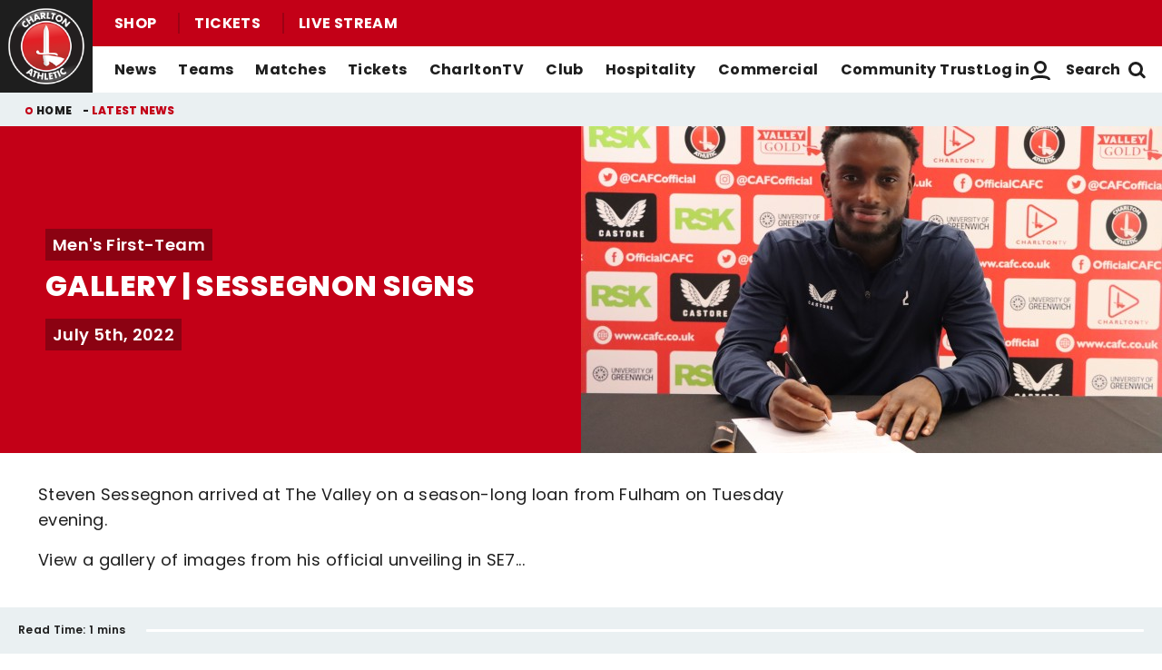

--- FILE ---
content_type: text/html; charset=UTF-8
request_url: https://www.charltonafc.com/news/gallery-sessegnon-signs
body_size: 17647
content:
<!DOCTYPE html>
<html lang="en" dir="ltr" prefix="og: https://ogp.me/ns#">
  <head>
    <meta charset="utf-8" />
<script async="async" src="https://pagead2.googlesyndication.com/tag/js/gpt.js"></script>
<script type="text/javascript">window.ClubcastRegistry = window.ClubcastRegistry || [];</script>
<meta name="apple-itunes-app" content="app-id=1627285431" />
<script type="text/javascript">(function(w,d,s,l,i){w[l]=w[l]||[];var f=d.getElementsByTagName(s)[0],e=d.createElement(s);e.async=true;
e.src='https://api.clubcast.co.uk/analytics/cda.js?id='+i;f.parentNode.insertBefore(e,f);w.cde=w.cde||[];})
(window,document,'script','cda','caf');</script>
<link rel="canonical" href="https://www.charltonafc.com/news/gallery-sessegnon-signs" />
<link rel="image_src" href="https://cdn.charltonafc.com/sites/default/files/styles/og_image_style_2_1/public/2022-07/IMG_5507_0.JPG?h=02cb7f90&amp;itok=gjYoMS3D" />
<meta property="og:url" content="https://www.charltonafc.com/news/gallery-sessegnon-signs" />
<meta property="og:title" content="GALLERY | Sessegnon signs | Charlton Athletic Football Club" />
<meta property="og:image" content="https://cdn.charltonafc.com/sites/default/files/styles/og_image_style_2_1/public/2022-07/IMG_5507_0.JPG?h=02cb7f90&amp;itok=gjYoMS3D" />
<meta name="twitter:card" content="summary_large_image" />
<meta name="twitter:title" content="GALLERY | Sessegnon signs | Charlton Athletic Football Club" />
<meta name="twitter:image" content="https://cdn.charltonafc.com/sites/default/files/styles/og_image_style_2_1/public/2022-07/IMG_5507_0.JPG?h=02cb7f90&amp;itok=gjYoMS3D" />
<meta name="google-site-verification" content="E3etmoNRElnL3CdS1MbpbwhgxzBOVWiTKTwkVZ0xPNQ" />
<meta name="msapplication-TileColor" content="#9c0214" />
<meta name="theme-color" content="#eaf0f2" />
<meta name="Generator" content="Drupal 10 (https://www.drupal.org)" />
<meta name="MobileOptimized" content="width" />
<meta name="HandheldFriendly" content="true" />
<meta name="viewport" content="width=device-width, initial-scale=1.0" />
<style type="text/css">#m-ad-slot-210655 { width: 300px; height: 250px; }</style>
<style type="text/css">#m-ad-slot-210654 { width: 300px; height: 250px; }</style>
<style type="text/css">#m-ad-slot-210653 { width: 300px; height: 250px; }</style>
<style type="text/css">#m-ad-slot-210652 { width: 300px; height: 250px; }</style>
<link rel="manifest" href="/site.webmanifest" />
<link rel="apple-touch-icon" sizes="180x180" href="https://cdn.charltonafc.com/sites/default/files/favicons/apple-touch-icon.png?t9dxod" />
<link rel="icon" type="image/png" sizes="32x32" href="https://cdn.charltonafc.com/sites/default/files/favicons/favicon-32x32.png?t9dxod" />
<link rel="icon" type="image/png" sizes="16x16" href="https://cdn.charltonafc.com/sites/default/files/favicons/favicon-16x16.png?t9dxod" />
<link rel="manifest" href="https://cdn.charltonafc.com/sites/default/files/favicons/site.webmanifest?t9dxod" />
<link rel="mask-icon" href="https://cdn.charltonafc.com/sites/default/files/favicons/safari-pinned-tab.svg?t9dxod" color="#c30017" />
<script>(function(w,d,s,l,i){w[l]=w[l]||[];w[l].push({'gtm.start':new Date().getTime(),event:'gtm.js'});var f=d.getElementsByTagName(s)[0];var j=d.createElement(s);var dl=l!='dataLayer'?'&l='+l:'';j.src='https://www.googletagmanager.com/gtm.js?id='+i+dl+'';j.async=true;f.parentNode.insertBefore(j,f);})(window,document,'script','dataLayer','GTM-TLDWNKN');</script>

    <title>GALLERY | Sessegnon signs | Charlton Athletic Football Club</title>
    <link rel="stylesheet" media="all" href="/sites/default/files/css/css__HHsYQM16zpkrjCXUNoR07-ujjHn3gnFhyG2fLfE_4k.css?delta=0&amp;language=en&amp;theme=charlton&amp;include=[base64]" />
<link rel="stylesheet" media="all" href="/sites/default/files/css/css_tOGhTMq4rrDu0cHlSoBqijglCxSh4eTDrzLg90oy-Ag.css?delta=1&amp;language=en&amp;theme=charlton&amp;include=[base64]" />
<link rel="stylesheet" media="all" href="/themes/custom/charlton/css/style.e0286e3ff1e56a8a204d.css?t9dzdu" />
<link rel="stylesheet" media="all" href="/themes/custom/charlton/css/global.1e8f1ed061b838ff4007.css?t9dzdu" />
<link rel="stylesheet" media="all" href="/themes/custom/clubcast/css/full_media.f28887dfa8124259f0c5.css?t9dzdu" />
<link rel="stylesheet" media="all" href="/themes/custom/charlton/css/full_media.e4d4ead14e5b59a2ef1e.css?t9dzdu" />
<link rel="stylesheet" media="all" href="/themes/custom/charlton/css/mega_navigation.5fe61877e9f930699f19.css?t9dzdu" />
<link rel="stylesheet" media="all" href="/themes/custom/charlton/css/hero.89aea52fa9ebb4d819f4.css?t9dzdu" />
<link rel="stylesheet" media="all" href="/themes/custom/clubcast/css/node_article.d94a28abf337620acfb2.css?t9dzdu" />
<link rel="stylesheet" media="all" href="/themes/custom/charlton/css/node_article.ca96d828656e81ff60eb.css?t9dzdu" />
<link rel="stylesheet" media="all" href="/themes/custom/clubcast/css/node_article_full.31d6cfe0d16ae931b73c.css?t9dzdu" />
<link rel="stylesheet" media="all" href="/themes/custom/clubcast/css/node_navigation.df2b4449847405c9c309.css?t9dzdu" />
<link rel="stylesheet" media="all" href="/themes/custom/charlton/css/node_navigation.140ed0ec6e3ca0bceead.css?t9dzdu" />
<link rel="stylesheet" media="all" href="/themes/custom/charlton/css/textarea.4e108b7efc5c7fcb3382.css?t9dzdu" />
<link rel="stylesheet" media="all" href="/themes/custom/charlton/css/cookie_consent.6a2d5eab4758ac97368a.css?t9dzdu" />
<link rel="stylesheet" media="all" href="/themes/custom/charlton/css/cookie_consent_media.c4e3513840a3ad87e5e8.css?t9dzdu" />
<link rel="stylesheet" media="all" href="/themes/custom/charlton/css/inline_nav.1ee2c849e7ac0f8baa80.css?t9dzdu" />
<link rel="stylesheet" media="all" href="/sites/default/files/css/css_Nm8aJJXxiQgg1w6vr08FzIBWP43u4NjY-i6L72qt91c.css?delta=17&amp;language=en&amp;theme=charlton&amp;include=[base64]" />

    
  </head>
  <body class="path-node page-node-type-article">
        <a href="#main-content" class="visually-hidden focusable skip-link">
      Skip to main content
    </a>
    <noscript><iframe src="https://www.googletagmanager.com/ns.html?id=GTM-TLDWNKN" height="0" width="0" style="display:none;visibility:hidden"></iframe></noscript>
      <div class="dialog-off-canvas-main-canvas" data-off-canvas-main-canvas>
    <div class="layout-container">
            <header role="banner" class="m-header m-header--article">
      <div class="m-header__inner">
                  <div class="m-header__logo">
            <a href="https://www.charltonafc.com/" class="m-header__logo-link">
              <span class="show-for-sr">Back to homepage</span>
                <img src="/themes/custom/charlton/files/charlton@3x.png" srcset="/themes/custom/charlton/files/charlton@3x.png 300w, /themes/custom/charlton/files/charlton@2x.png 200w, /themes/custom/charlton/files/charlton@1x.png 100w" sizes="100%" width="100" height="100" alt="Charlton Athletic Football Club" />
            </a>
          </div>
                          <div class="m-header__top-hat">
              <nav class="m-auxiliary-nav">
    <ul class="m-auxiliary-nav__menu">
      <li><a href="https://clubshop.cafc.co.uk/">Shop</a></li>
      <li><a href="https://booking.cafc.co.uk/">Tickets</a></li>
      <li><a href="/video/live">Live Stream</a></li>
    </ul>
  </nav>
                                                </div>
                          <div class="m-header__main">
                          <button class="m-hamburger js--toggle-menu" type="button" aria-label="Toggle site navigation">
                  <span class="m-hamburger__box" aria-hidden="true">
                    <span class="m-hamburger__inner"></span>
                  </span>
                <strong class="m-hamburger__label m-hamburger__label--open">Menu</strong>
                <strong class="m-hamburger__label m-hamburger__label--close">Close</strong>
              </button>
                                      <div class="m-header__nav">
                                  <nav role="navigation" aria-labelledby="block-charlton-mega-navigation-menu" id="block-charlton-mega-navigation" class="block block-menu navigation menu--mega-navigation m-main-nav">
            
  <h2 class="visually-hidden" id="block-charlton-mega-navigation-menu">Mega Navigation</h2>
  

        

                        <ul class="m-main-nav__menu">
                                                        <li class="menu-item menu-item--expanded">
                <a href="" title="News">
                  News
                  <span class="menu-item-icon"></span>
                </a>
                                                          <ul class="submenu">
                                                        <li class="menu-item menu-item--expanded">
                <a href="/news" title="Latest News">
                  Latest News
                  <span class="menu-item-icon"></span>
                </a>
                                                          <ul class="submenu">
                                                        <li class="menu-item">
                <a href="/news?category=2&amp;field_tags_target_id=All" title="Men&#039;s First-Team News">
                  Men's First-Team News
                  <span class="menu-item-icon"></span>
                </a>
                              </li>
                                                            <li class="menu-item">
                <a href="/news?category=5&amp;field_tags_target_id=All" title="Women&#039;s First-Team News">
                  Women's First-Team News
                  <span class="menu-item-icon"></span>
                </a>
                              </li>
                                                            <li class="menu-item">
                <a href="/news?category=All&amp;field_tags_target_id=65" title="Academy News">
                  Academy News
                  <span class="menu-item-icon"></span>
                </a>
                              </li>
                                                            <li class="menu-item">
                <a href="/news?category=928&amp;field_tags_target_id=All" title="Women&#039;s Academy News">
                  Women's Academy News
                  <span class="menu-item-icon"></span>
                </a>
                              </li>
                                
        </ul>
    
                              </li>
                                                            <li class="menu-item menu-item--expanded">
                <a href="/news?category=8&amp;field_tags_target_id=All" title="Featured News">
                  Featured News
                  <span class="menu-item-icon"></span>
                </a>
                                                          <ul class="submenu">
                                                        <li class="menu-item">
                <a href="/news?category=All&amp;field_tags_target_id=28" title="Match Previews">
                  Match Previews
                  <span class="menu-item-icon"></span>
                </a>
                              </li>
                                                            <li class="menu-item">
                <a href="/news?category=All&amp;field_tags_target_id=930" title="Match Reports">
                  Match Reports
                  <span class="menu-item-icon"></span>
                </a>
                              </li>
                                                            <li class="menu-item">
                <a href="/news?category=All&amp;field_tags_target_id=927" title="Galleries">
                  Galleries
                  <span class="menu-item-icon"></span>
                </a>
                              </li>
                                                            <li class="menu-item">
                <a href="/news?category=8&amp;field_tags_target_id=All" title="Club">
                  Club
                  <span class="menu-item-icon"></span>
                </a>
                              </li>
                                
        </ul>
    
                              </li>
                                
        </ul>
    
                              </li>
                                                            <li class="menu-item menu-item--expanded">
                <a href="https://www.charltonafc.com/teams" title="Teams">
                  Teams
                  <span class="menu-item-icon"></span>
                </a>
                                                          <ul class="submenu">
                                                        <li class="menu-item menu-item--expanded">
                <a href="/squad/8" title="Men&#039;s Teams">
                  Men's Teams
                  <span class="menu-item-icon"></span>
                </a>
                                                          <ul class="submenu">
                                                        <li class="menu-item">
                <a href="/squad/8" title="First-Team">
                  First-Team
                  <span class="menu-item-icon"></span>
                </a>
                              </li>
                                                            <li class="menu-item">
                <a href="/squad/1043" title="U21s">
                  U21s
                  <span class="menu-item-icon"></span>
                </a>
                              </li>
                                                            <li class="menu-item">
                <a href="/squad/818" title="U18s">
                  U18s
                  <span class="menu-item-icon"></span>
                </a>
                              </li>
                                
        </ul>
    
                              </li>
                                                            <li class="menu-item menu-item--expanded">
                <a href="/squad/763" title="Women&#039;s Teams">
                  Women's Teams
                  <span class="menu-item-icon"></span>
                </a>
                                                          <ul class="submenu">
                                                        <li class="menu-item">
                <a href="/squad/763" title="First-Team">
                  First-Team
                  <span class="menu-item-icon"></span>
                </a>
                              </li>
                                                            <li class="menu-item">
                <a href="/squad/1161" title="U21s">
                  U21s
                  <span class="menu-item-icon"></span>
                </a>
                              </li>
                                                            <li class="menu-item">
                <a href="https://www.charltonafc.com/teams/womens-academy" title="Academy">
                  Academy
                  <span class="menu-item-icon"></span>
                </a>
                              </li>
                                
        </ul>
    
                              </li>
                                                            <li class="menu-item menu-item--expanded">
                <a href="/staff/Men%27s%20First%20Team%20Coaching%20Staff" title="Coaching Staff">
                  Coaching Staff
                  <span class="menu-item-icon"></span>
                </a>
                                                          <ul class="submenu">
                                                        <li class="menu-item">
                <a href="/staff/Men%27s%20First%20Team%20Coaching%20Staff" title="Men&#039;s First-Team">
                  Men's First-Team
                  <span class="menu-item-icon"></span>
                </a>
                              </li>
                                                            <li class="menu-item">
                <a href="/staff/Women%E2%80%99s%20First%20Team%20Coaching%20Staff" title="Women&#039;s First-Team">
                  Women's First-Team
                  <span class="menu-item-icon"></span>
                </a>
                              </li>
                                                            <li class="menu-item">
                <a href="/staff/Academy%20Coaching%20Staff" title="Men&#039;s Academy">
                  Men's Academy
                  <span class="menu-item-icon"></span>
                </a>
                              </li>
                                
        </ul>
    
                              </li>
                                
        </ul>
    
                              </li>
                                                            <li class="menu-item menu-item--expanded">
                <a href="/fixture/list/8" title="Matches">
                  Matches
                  <span class="menu-item-icon"></span>
                </a>
                                                          <ul class="submenu">
                                                        <li class="menu-item menu-item--expanded">
                <a href="/fixture/list/8" title="Fixtures &amp; Results">
                  Fixtures & Results
                  <span class="menu-item-icon"></span>
                </a>
                                                          <ul class="submenu">
                                                        <li class="menu-item">
                <a href="/fixture/list/8" title="Men&#039;s First-Team">
                  Men's First-Team
                  <span class="menu-item-icon"></span>
                </a>
                              </li>
                                                            <li class="menu-item">
                <a href="/fixture/list/763" title="Women&#039;s First-Team">
                  Women's First-Team
                  <span class="menu-item-icon"></span>
                </a>
                              </li>
                                                            <li class="menu-item">
                <a href="https://www.charltonafc.com/fixture/list/1043" title="Men&#039;s U21s">
                  Men's U21s
                  <span class="menu-item-icon"></span>
                </a>
                              </li>
                                                            <li class="menu-item">
                <a href="/fixture/list/818" title="Men&#039;s U18s">
                  Men's U18s
                  <span class="menu-item-icon"></span>
                </a>
                              </li>
                                
        </ul>
    
                              </li>
                                                            <li class="menu-item menu-item--expanded">
                <a href="/table/8" title="League Tables">
                  League Tables
                  <span class="menu-item-icon"></span>
                </a>
                                                          <ul class="submenu">
                                                        <li class="menu-item">
                <a href="/table/8" title="Men&#039;s First-Team">
                  Men's First-Team
                  <span class="menu-item-icon"></span>
                </a>
                              </li>
                                                            <li class="menu-item">
                <a href="/table/763" title="Women&#039;s First-Team">
                  Women's First-Team
                  <span class="menu-item-icon"></span>
                </a>
                              </li>
                                                            <li class="menu-item">
                <a href="https://www.charltonafc.com/table/1043" title="Men&#039;s U21s">
                  Men's U21s
                  <span class="menu-item-icon"></span>
                </a>
                              </li>
                                                            <li class="menu-item">
                <a href="/table/818" title="Men&#039;s U18s">
                  Men's U18s
                  <span class="menu-item-icon"></span>
                </a>
                              </li>
                                
        </ul>
    
                              </li>
                                
        </ul>
    
                              </li>
                                                            <li class="menu-item menu-item--expanded">
                <a href="https://booking.cafc.co.uk/?utm_source=WebLink&amp;utm_medium=SecondaryHeaderTickets&amp;utm_campaign=CAFC%20Website%20Links%20From%20Cafc%20to%20Booking&amp;utm_id=CafcWebsiteLinks&amp;utm_content=CAFC%20Website%20Links" title="Tickets">
                  Tickets
                  <span class="menu-item-icon"></span>
                </a>
                                                          <ul class="submenu">
                                                        <li class="menu-item menu-item--expanded">
                <a href="https://booking.cafc.co.uk/?utm_source=WebLink&amp;utm_medium=BuyMatchTickets%28DropDown%29&amp;utm_campaign=CAFC%20Website%20Links%20From%20Cafc%20to%20Booking&amp;utm_id=CafcWebsiteLinks&amp;utm_content=CAFC%20Website%20Links" title="Buy Match Tickets">
                  Buy Match Tickets
                  <span class="menu-item-icon"></span>
                </a>
                                                          <ul class="submenu">
                                                        <li class="menu-item">
                <a href="/news?category=All&amp;field_tags_target_id=31" title="Ticket News">
                  Ticket News
                  <span class="menu-item-icon"></span>
                </a>
                              </li>
                                                            <li class="menu-item">
                <a href="/tickets/on-sale-now" title="On Sale Now">
                  On Sale Now
                  <span class="menu-item-icon"></span>
                </a>
                              </li>
                                                            <li class="menu-item">
                <a href="https://www.charltonafc.com/matchday-experiences" title="Matchday Experiences">
                  Matchday Experiences
                  <span class="menu-item-icon"></span>
                </a>
                              </li>
                                                            <li class="menu-item">
                <a href="/tickets/buy-match-tickets/buy-matchday-programme" title="Buy Matchday Programme">
                  Buy Matchday Programme
                  <span class="menu-item-icon"></span>
                </a>
                              </li>
                                                            <li class="menu-item">
                <a href="/disabled-supporters" title="Disabled Supporters">
                  Disabled Supporters
                  <span class="menu-item-icon"></span>
                </a>
                              </li>
                                                            <li class="menu-item">
                <a href="/tickets/group-bookings" title="Group Bookings">
                  Group Bookings
                  <span class="menu-item-icon"></span>
                </a>
                              </li>
                                                            <li class="menu-item">
                <a href="/loyalty-points-explained" title="Loyalty Points Explained">
                  Loyalty Points Explained
                  <span class="menu-item-icon"></span>
                </a>
                              </li>
                                                            <li class="menu-item">
                <a href="https://www.charltonafc.com/charltontv/purchase-your-pass" title="Purchase Your CharltonTV Pass">
                  Purchase Your CharltonTV Pass
                  <span class="menu-item-icon"></span>
                </a>
                              </li>
                                                            <li class="menu-item">
                <a href="/ticket-office-opening-hours" title="Ticket Office Opening Hours">
                  Ticket Office Opening Hours
                  <span class="menu-item-icon"></span>
                </a>
                              </li>
                                                            <li class="menu-item">
                <a href="/valley-express" title="Coach Travel - Valley Express">
                  Coach Travel - Valley Express
                  <span class="menu-item-icon"></span>
                </a>
                              </li>
                                                            <li class="menu-item">
                <a href="/academy-tickets" title="Academy Tickets">
                  Academy Tickets
                  <span class="menu-item-icon"></span>
                </a>
                              </li>
                                                            <li class="menu-item">
                <a href="https://cdn.charltonafc.com/sites/default/files/2025-01/Charlton%20Athletic%20Code%20of%20Conduct%20for%20supporters.pdf" title="Code of Conduct">
                  Code of Conduct
                  <span class="menu-item-icon"></span>
                </a>
                              </li>
                                
        </ul>
    
                              </li>
                                                            <li class="menu-item menu-item--expanded">
                <a href="https://booking.cafc.co.uk/subscriptions" title="Buy Season Tickets">
                  Buy Season Tickets
                  <span class="menu-item-icon"></span>
                </a>
                                                          <ul class="submenu">
                                                        <li class="menu-item">
                <a href="https://cdn.charltonafc.com/sites/default/files/2025-04/A5%20-%202025-26%20Season%20Ticket%20E-Brochure%20-%20V4.pdf" title="Men&#039;s Season Ticket Brochure">
                  Men's Season Ticket Brochure
                  <span class="menu-item-icon"></span>
                </a>
                              </li>
                                                            <li class="menu-item">
                <a href="/season-ticket-terms-conditions" title="Season Ticket Terms &amp; Conditions">
                  Season Ticket Terms & Conditions
                  <span class="menu-item-icon"></span>
                </a>
                              </li>
                                
        </ul>
    
                              </li>
                                                            <li class="menu-item menu-item--expanded">
                <a href="https://booking.cafc.co.uk/en-GB/categories/Away%20Games" title="Buy Away Tickets">
                  Buy Away Tickets
                  <span class="menu-item-icon"></span>
                </a>
                                                          <ul class="submenu">
                                                        <li class="menu-item">
                <a href="/sale-now" title="On Sale Now">
                  On Sale Now
                  <span class="menu-item-icon"></span>
                </a>
                              </li>
                                                            <li class="menu-item">
                <a href="/valley-away" title="Valley Away">
                  Valley Away
                  <span class="menu-item-icon"></span>
                </a>
                              </li>
                                
        </ul>
    
                              </li>
                                
        </ul>
    
                              </li>
                                                            <li class="menu-item menu-item--expanded">
                <a href="/charltontv" title="CharltonTV">
                  CharltonTV
                  <span class="menu-item-icon"></span>
                </a>
                                                          <ul class="submenu">
                                                        <li class="menu-item menu-item--expanded">
                <a href="/video/live" title="Live">
                  Live
                  <span class="menu-item-icon"></span>
                </a>
                                                          <ul class="submenu">
                                                        <li class="menu-item">
                <a href="https://www.charltonafc.com/get-in-touch" title="Email For Support">
                  Email For Support
                  <span class="menu-item-icon"></span>
                </a>
                              </li>
                                                            <li class="menu-item">
                <a href="/video/live" title="Watch Live">
                  Watch Live
                  <span class="menu-item-icon"></span>
                </a>
                              </li>
                                                            <li class="menu-item">
                <a href="/charltontv/what-you-can-watch" title="What You Can Watch">
                  What You Can Watch
                  <span class="menu-item-icon"></span>
                </a>
                              </li>
                                                            <li class="menu-item">
                <a href="/video/live" title="Listen Live">
                  Listen Live
                  <span class="menu-item-icon"></span>
                </a>
                              </li>
                                                            <li class="menu-item">
                <a href="/video-packages" title="Purchase Your Pass">
                  Purchase Your Pass
                  <span class="menu-item-icon"></span>
                </a>
                              </li>
                                
        </ul>
    
                              </li>
                                                            <li class="menu-item menu-item--expanded">
                <a href="/video/section?feed=ffb9f603-c358-4ce8-b0d3-5f67c0fec53a&amp;section=d1629432-df7c-497a-a58c-a573b1225ca1" title="On Demand">
                  On Demand
                  <span class="menu-item-icon"></span>
                </a>
                                                          <ul class="submenu">
                                                        <li class="menu-item">
                <a href="/video/section?feed=cc79074f-9393-4553-8443-3e74d7820786&amp;section=4a016bb5-2ac5-4d7f-8503-668a2422fd8d" title="Highlights">
                  Highlights
                  <span class="menu-item-icon"></span>
                </a>
                              </li>
                                                            <li class="menu-item">
                <a href="/video/section?feed=82ddd5d2-4c9d-40ec-acf2-14c558280f23&amp;section=75c779b1-c569-4322-87fd-931586c694bf" title="Full Match Replays">
                  Full Match Replays
                  <span class="menu-item-icon"></span>
                </a>
                              </li>
                                                            <li class="menu-item">
                <a href="/video/section?feed=0ef1ede2-ce71-4103-b148-263b8fcd88a1&amp;section=0d824f7a-8e4c-42a3-8907-9281f9130e5e" title="Interviews">
                  Interviews
                  <span class="menu-item-icon"></span>
                </a>
                              </li>
                                                            <li class="menu-item">
                <a href="/video/section?feed=7ab8d440-a46a-436b-ac2e-4b6aa9abaa78&amp;section=6bc2f5d7-f63a-4734-bbb5-b4a24a15365f" title="Behind The Scenes">
                  Behind The Scenes
                  <span class="menu-item-icon"></span>
                </a>
                              </li>
                                                            <li class="menu-item">
                <a href="/video/search" title="Archive">
                  Archive
                  <span class="menu-item-icon"></span>
                </a>
                              </li>
                                                            <li class="menu-item">
                <a href="/video/section?feed=2f477b1f-7290-4a18-b789-2b9b8d884883&amp;section=ea91636a-07f3-492c-8369-c85eda6ecfbf" title="Features">
                  Features
                  <span class="menu-item-icon"></span>
                </a>
                              </li>
                                
        </ul>
    
                              </li>
                                                            <li class="menu-item menu-item--expanded">
                <a href="/video-packages" title="Subscribe/Sign Up">
                  Subscribe/Sign Up
                  <span class="menu-item-icon"></span>
                </a>
                                                          <ul class="submenu">
                                                        <li class="menu-item">
                <a href="https://charlton.clubcast.co.uk/user/login" title="Login">
                  Login
                  <span class="menu-item-icon"></span>
                </a>
                              </li>
                                                            <li class="menu-item">
                <a href="https://charltonafc.com/user/register" title="Create A New Account">
                  Create A New Account
                  <span class="menu-item-icon"></span>
                </a>
                              </li>
                                                            <li class="menu-item">
                <a href="/charltontv/faqs" title="FAQs">
                  FAQs
                  <span class="menu-item-icon"></span>
                </a>
                              </li>
                                                            <li class="menu-item">
                <a href="https://www.charltonafc.com/get-in-touch" title="Get Help ">
                  Get Help 
                  <span class="menu-item-icon"></span>
                </a>
                              </li>
                                                            <li class="menu-item">
                <a href="https://charltonafcpayments.streamamg.com/account?lang=en" title="Manage Subscriptions">
                  Manage Subscriptions
                  <span class="menu-item-icon"></span>
                </a>
                              </li>
                                
        </ul>
    
                              </li>
                                
        </ul>
    
                              </li>
                                                            <li class="menu-item menu-item--expanded">
                <a href="/club" title="Club">
                  Club
                  <span class="menu-item-icon"></span>
                </a>
                                                          <ul class="submenu">
                                                        <li class="menu-item">
                <a href="/academy" title="Academy">
                  Academy
                  <span class="menu-item-icon"></span>
                </a>
                              </li>
                                                            <li class="menu-item">
                <a href="/equality-diversity-and-inclusion" title="Equality, Diversity &amp; Inclusion">
                  Equality, Diversity & Inclusion
                  <span class="menu-item-icon"></span>
                </a>
                              </li>
                                                            <li class="menu-item">
                <a href="/ex-players-association" title="Ex-Players&#039; Association">
                  Ex-Players' Association
                  <span class="menu-item-icon"></span>
                </a>
                              </li>
                                                            <li class="menu-item">
                <a href="/club/fans" title="Fans">
                  Fans
                  <span class="menu-item-icon"></span>
                </a>
                              </li>
                                                            <li class="menu-item">
                <a href="/history" title="History">
                  History
                  <span class="menu-item-icon"></span>
                </a>
                              </li>
                                                            <li class="menu-item">
                <a href="/policies" title="Policies">
                  Policies
                  <span class="menu-item-icon"></span>
                </a>
                              </li>
                                                            <li class="menu-item">
                <a href="https://www.charltonafc.com/policies/safeguarding" title="Safeguarding">
                  Safeguarding
                  <span class="menu-item-icon"></span>
                </a>
                              </li>
                                                            <li class="menu-item">
                <a href="/staff" title="Staff">
                  Staff
                  <span class="menu-item-icon"></span>
                </a>
                              </li>
                                                            <li class="menu-item">
                <a href="https://www.charltonafc.com/sustainability" title="Sustainability">
                  Sustainability
                  <span class="menu-item-icon"></span>
                </a>
                              </li>
                                                            <li class="menu-item">
                <a href="/club/the-valley" title="The Valley">
                  The Valley
                  <span class="menu-item-icon"></span>
                </a>
                              </li>
                                                            <li class="menu-item">
                <a href="/sparrows-lane-training-ground" title="Training Ground">
                  Training Ground
                  <span class="menu-item-icon"></span>
                </a>
                              </li>
                                                            <li class="menu-item">
                <a href="/vacancies" title="Vacancies">
                  Vacancies
                  <span class="menu-item-icon"></span>
                </a>
                              </li>
                                
        </ul>
    
                              </li>
                                                            <li class="menu-item menu-item--expanded">
                <a href="https://booking.cafc.co.uk/hospitality" title="Hospitality">
                  Hospitality
                  <span class="menu-item-icon"></span>
                </a>
                                                          <ul class="submenu">
                                                        <li class="menu-item">
                <a href="/hospitality/seasonal-hospitality" title="Seasonal and Matchday Hospitality">
                  Seasonal and Matchday Hospitality
                  <span class="menu-item-icon"></span>
                </a>
                              </li>
                                                            <li class="menu-item">
                <a href="https://www.charltonafc.com/cyberlabs-gaming-box" title="Cyberlabs Gaming Box">
                  Cyberlabs Gaming Box
                  <span class="menu-item-icon"></span>
                </a>
                              </li>
                                                            <li class="menu-item">
                <a href="https://cdn.charltonafc.com/sites/default/files/2025-10/Hospitality%20Packages%20Brochure.pdf" title="Hospitality Brochure">
                  Hospitality Brochure
                  <span class="menu-item-icon"></span>
                </a>
                              </li>
                                                            <li class="menu-item menu-item--expanded">
                <a href="http://charltonevents.com" title="Non-Matchday Events">
                  Non-Matchday Events
                  <span class="menu-item-icon"></span>
                </a>
                                                          <ul class="submenu">
                                                        <li class="menu-item">
                <a href="http://charltonevents.com" title="Celebrations at Charlton Events">
                  Celebrations at Charlton Events
                  <span class="menu-item-icon"></span>
                </a>
                              </li>
                                                            <li class="menu-item">
                <a href="https://www.charltonevents.com/christmas-parties" title="Christmas Parties">
                  Christmas Parties
                  <span class="menu-item-icon"></span>
                </a>
                              </li>
                                                            <li class="menu-item">
                <a href="https://r1.dotmailer-surveys.com/cf0e3e62b690302c4w9v820b18bf2216349a-47a1899b514d8e744szkb0c282f3e32bf168" title="Enquiries">
                  Enquiries
                  <span class="menu-item-icon"></span>
                </a>
                              </li>
                                                            <li class="menu-item">
                <a href="http://charltonevents.com" title="Lounges For Hire">
                  Lounges For Hire
                  <span class="menu-item-icon"></span>
                </a>
                              </li>
                                
        </ul>
    
                              </li>
                                
        </ul>
    
                              </li>
                                                            <li class="menu-item menu-item--expanded">
                <a href="https://www.charltonafc.com/commercial/club-partners" title="Commercial">
                  Commercial
                  <span class="menu-item-icon"></span>
                </a>
                                                          <ul class="submenu">
                                                        <li class="menu-item">
                <a href="https://www.charltonafc.com/charlton-athletic-business-club" title="The Charlton Athletic Business Club">
                  The Charlton Athletic Business Club
                  <span class="menu-item-icon"></span>
                </a>
                              </li>
                                                            <li class="menu-item">
                <a href="https://www.charltonafc.com/commercial/club-partners" title="Club Partners">
                  Club Partners
                  <span class="menu-item-icon"></span>
                </a>
                              </li>
                                                            <li class="menu-item">
                <a href="https://www.charltonevents.com/" title="Charlton Events">
                  Charlton Events
                  <span class="menu-item-icon"></span>
                </a>
                              </li>
                                                            <li class="menu-item">
                <a href="https://www.charltonafc.com/commercial/match-sponsorship" title="Match Sponsorship">
                  Match Sponsorship
                  <span class="menu-item-icon"></span>
                </a>
                              </li>
                                
        </ul>
    
                              </li>
                                                            <li class="menu-item menu-item--expanded">
                <a href="/cact" title="Community Trust">
                  Community Trust
                  <span class="menu-item-icon"></span>
                </a>
                                                          <ul class="submenu">
                                                        <li class="menu-item">
                <a href="/cact/about-us" title="About Us">
                  About Us
                  <span class="menu-item-icon"></span>
                </a>
                              </li>
                                                            <li class="menu-item">
                <a href="https://cact.gives/" title="Courses &amp; Events">
                  Courses & Events
                  <span class="menu-item-icon"></span>
                </a>
                              </li>
                                                            <li class="menu-item">
                <a href="https://cact.gives/donate" title="Donate">
                  Donate
                  <span class="menu-item-icon"></span>
                </a>
                              </li>
                                                            <li class="menu-item">
                <a href="/cact/get-involved" title="Get Involved/Jobs">
                  Get Involved/Jobs
                  <span class="menu-item-icon"></span>
                </a>
                              </li>
                                                            <li class="menu-item">
                <a href="/cact-news" title="Latest News">
                  Latest News
                  <span class="menu-item-icon"></span>
                </a>
                              </li>
                                                            <li class="menu-item">
                <a href="/cact/what-we-do" title="What We Do">
                  What We Do
                  <span class="menu-item-icon"></span>
                </a>
                              </li>
                                
        </ul>
    
                              </li>
                                
        </ul>
    

  <div class="m-main-nav__mega-bg"></div>

  </nav>

  <div class="views-exposed-form m-form-exposed m-search block block-views block-views-exposed-filter-blockcc-search-page-1" data-drupal-selector="views-exposed-form-cc-search-page-1" id="block-charlton-search">
  
    
      <form action="/search" method="get" id="views-exposed-form-cc-search-page-1" accept-charset="UTF-8">
  <div class="form--inline clearfix">
  <div class="js-form-item form-item js-form-type-textfield form-type-textfield js-form-item-results-for form-item-results-for">
      <label for="edit-results-for">Search</label>
        <input data-drupal-selector="edit-results-for" type="text" id="edit-results-for" name="results_for" value="" size="30" maxlength="128" class="form-text" />

        </div>
<div data-drupal-selector="edit-actions" class="form-actions js-form-wrapper form-wrapper" id="edit-actions"><input data-drupal-selector="edit-submit-cc-search" type="submit" id="edit-submit-cc-search" value="Apply" class="button js-form-submit form-submit" />
</div>

</div>

</form>

  </div>

                
              </div>
                                      <div class="m-header__actions">
                                  <button class="m-header__actions-btn js--toggle-account-menu" aria-label="Toggle account menu">
                                          <span class="m-header__actions-text">Log in</span>
                                        <svg width="24" height="24" class="m-header__actions-icon m-header__actions-icon--open" viewBox="0 0 24 24" xmlns="http://www.w3.org/2000/svg">
                      <title>Login</title>
                      <g fill="none" fill-rule="evenodd">
                        <path d="M12 2a7 7 0 1 1 0 14 7 7 0 0 1 0-14zm0 3a4 4 0 1 0 0 8 4 4 0 0 0 0-8z" fill="#1E1E1E"/>
                        <path d="M21.5 23c0-1.983-.81-2.382-3.5-3-1.456-.334-4.158-.5-6-.5-1.848 0-4.541.164-6 .5-2.684.619-3.5 1.024-3.5 3" stroke="#1E1E1E" stroke-width="3"/>
                      </g>
                    </svg>
                    <svg aria-hidden="true" class="m-header__actions-icon m-header__actions-icon--close" width="24" height="24" viewBox="0 0 24 24" xmlns="http://www.w3.org/2000/svg">
                      <path d="M19.425 4.782a1 1 0 0 1 0 1.415l-5.304 5.302 5.304 5.304a1 1 0 0 1 0 1.415l-.707.707a1 1 0 0 1-1.415 0L12 13.62l-5.302 5.304a1 1 0 0 1-1.415 0l-.707-.707a1 1 0 0 1 0-1.415L9.878 11.5 4.575 6.197a1 1 0 0 1 0-1.415l.707-.707a1 1 0 0 1 1.415 0l5.302 5.303 5.304-5.303a1 1 0 0 1 1.415 0l.707.707z" fill="#1E1E1E" fill-rule="evenodd"/>
                    </svg>
                  </button>
                                                  <nav class="m-header-account">
                                                                <ul class="m-header-account__menu m-header-account__menu--logged-out">
                        <li class="m-header-account__cta-label">
                          <span>Welcome</span>
                        </li>
                        <li class="m-header-account__cta m-header-account__cta--login menu-item">
                          <a class="m-header__actions-link" href="https://www.charltonafc.com/user/login" aria-label="Login">
                            Login
                            <span class="menu-item-icon"></span>
                          </a>
                        </li>
                        <li class="m-header-account__cta m-header-account__cta--register menu-item">
                          <a class="m-header__actions-link" href="https://www.charltonafc.com/user/register" aria-label="Register">
                            Register
                            <span class="menu-item-icon"></span>
                          </a>
                        </li>
                        <li class="m-header-account__cta m-header-account__cta--register menu-item">
                          <a class="m-header__actions-link" href="https://www.charltonafc.com/user/password" aria-label="Forgot password">
                            Forgot Password
                            <span class="menu-item-icon"></span>
                          </a>
                        </li>
                      </ul>
                                      </nav>
                              </div>
                                      <div class="m-header__search">
                <button class="m-header__search-btn js--toggle-search" type="button" aria-label="Toggle search">
                                      <span class="m-header__search-btn-text">Search</span>
                                                                          <svg aria-hidden="true" class="m-header__search-btn-icon js--toggle-search--open" width="24" height="24" viewBox="0 0 24 24" xmlns="http://www.w3.org/2000/svg">
                      <title>Search Icon</title>
                      <g fill="#1E1E1E" fill-rule="evenodd">
                        <path d="M11 3a8 8 0 1 1 0 16 8 8 0 0 1 0-16zm0 3a5 5 0 1 0 0 10 5 5 0 0 0 0-10z"/>
                        <path d="m14.61 16.232 2.122-2.121 4.596 4.596a1.5 1.5 0 0 1-2.12 2.121l-4.597-4.596z"/>
                      </g>
                    </svg>
                                                        <svg aria-hidden="true" class="m-header__search-btn-icon js--toggle-search--close" width="24" height="24" viewBox="0 0 24 24" xmlns="http://www.w3.org/2000/svg">
                      <path d="M19.425 4.782a1 1 0 0 1 0 1.415l-5.304 5.302 5.304 5.304a1 1 0 0 1 0 1.415l-.707.707a1 1 0 0 1-1.415 0L12 13.62l-5.302 5.304a1 1 0 0 1-1.415 0l-.707-.707a1 1 0 0 1 0-1.415L9.878 11.5 4.575 6.197a1 1 0 0 1 0-1.415l.707-.707a1 1 0 0 1 1.415 0l5.302 5.303 5.304-5.303a1 1 0 0 1 1.415 0l.707.707z" fill="#1E1E1E" fill-rule="evenodd"/>
                    </svg>
                                  </button>
              </div>
                      </div>
              </div>
    </header>
  
  
    <div class="region region-breadcrumb">
    <div id="block-charlton-breadcrumbs" class="block block-system block-system-breadcrumb-block">
  
    
        <nav role="navigation" aria-labelledby="system-breadcrumb" class="m-breadcrumb">
    <h2 id="system-breadcrumb" class="visually-hidden">Breadcrumb</h2>
    <ol class="m-breadcrumb__list">
          <li class="m-breadcrumb__item">
                  <a class="m-breadcrumb__link" href="/">Home</a>
              </li>
          <li class="m-breadcrumb__item">
                  <a class="m-breadcrumb__link" href="/news">Latest News</a>
              </li>
        </ol>
  </nav>

  </div>

  </div>


    <div class="region region-highlighted">
    <div data-drupal-messages-fallback class="hidden"></div>

  </div>

  

  <main role="main">
    <a id="main-content" tabindex="-1"></a>    <div class="layout-content">

                <div class="region region-content">
    <div id="block-charlton-content" class="block block-system block-system-main-block">
  
    
      

<article class="m-article node node--type-article node--promoted node--view-mode-full">
      <div class="m-article__hero">
              <div class="m-article__hero-content">
                                    <div class="m-article__category">
                <div class="m-article__category-inner">
                  Men&#039;s First-Team
                </div>
              </div>
                                            <h1 class="m-article__heading">GALLERY | Sessegnon signs</h1>
                                          <div class="m-article__date">
              <div class="m-article__date-inner">
                <span class="js--reltime" data-timestamp="1657044359">July 5th, 2022</span>
              </div>
            </div>
                  </div>
                              <div class="m-article__hero-image">
              <div class="m-hero paragraph paragraph--type--hero-banner-fields paragraph--view-mode--default">
                  <div class="m-hero__media">
          
  <div class="field field--name-field-hero-image field--type-entity-reference field--label-hidden field__items">
        <div class="field__item">    <img loading="lazy" style="object-fit: cover; object-position: 50% 50%; font-family: &#039;object-fit:cover;object-position:50% 50%&#039;" srcset="https://cdn.charltonafc.com/sites/default/files/styles/cc_320x180/public/2022-07/IMG_5507_0.JPG?h=02cb7f90&amp;itok=CmDs8dBB 320w, https://cdn.charltonafc.com/sites/default/files/styles/cc_640x360/public/2022-07/IMG_5507_0.JPG?h=02cb7f90&amp;itok=hWa1p3Fj 640w, https://cdn.charltonafc.com/sites/default/files/styles/cc_960x540/public/2022-07/IMG_5507_0.JPG?h=02cb7f90&amp;itok=pgR_1weV 960w, https://cdn.charltonafc.com/sites/default/files/styles/cc_1280x720/public/2022-07/IMG_5507_0.JPG?h=02cb7f90&amp;itok=uxMp_Toi 1280w, https://cdn.charltonafc.com/sites/default/files/styles/cc_1600x900/public/2022-07/IMG_5507_0.JPG?h=02cb7f90&amp;itok=Jl1ZqRwc 1600w, https://cdn.charltonafc.com/sites/default/files/styles/cc_2000x1125/public/2022-07/IMG_5507_0.JPG?h=02cb7f90&amp;itok=wGuYKNtB 2000w" sizes="(min-width: 768px) 50vw, 100vw" width="960" height="540" src="https://cdn.charltonafc.com/sites/default/files/styles/cc_960x540/public/2022-07/IMG_5507_0.JPG?h=02cb7f90&amp;itok=pgR_1weV" alt="&quot;" />


</div>
  </div>
                  </div>
            </div>

          </div>
                  </div>
        <div class="m-article__container">
              <div class="m-article__sidebar">
          <div class="m-article__sidebar-inner"><div id="block-charlton-sidebarads" class="block block-block-content block-block-contentfccbbd7c-ad06-486a-a257-ac877d3a9ee5">
  
    
      <div class="m-ad-slot-group field field--name-field-cc-ad-slots field--type-entity-reference-revisions">
        <div class="m-ad-slot paragraph paragraph--type--cc-ad-slot paragraph--view-mode--default" id="m-ad-slot-210657" data-adunit="SIDEBAR" data-adbreakpoints="[[[1024,0],[[160,600]]]]" data-adcollapse="1" data-adcollapsebf="1" data-adsizes="[[300,250]]">
          
      </div>

  </div>

  </div>
</div>
        </div>
                    <div class="m-article__content">
                      <div class="m-textarea paragraph paragraph--type--textarea paragraph--view-mode--default">
          
  <div class="clearfix text-formatted field field--name-field-main-text field--type-text-long field--label-hidden field__items">
        <div class="field__item"><p>Steven Sessegnon arrived at The Valley on a season-long loan from Fulham on Tuesday evening.&nbsp;</p>

<p>View a gallery of images from his official unveiling in SE7...</p></div>
  </div>
      </div>
  <div class="paragraph paragraph--type--full-media paragraph--view-mode--default">
          
  <div class="field field--name-field-media field--type-entity-reference field--label-hidden field__items">
        <div class="field__item"><figure>
  
      <div class="m-gallery m-gallery--teaser field field--name-field-media-image-1 field--type-image field--label-hidden">
      <div class="m-gallery__img-wrapper">
      <button class="m-gallery__expand">
        <div class="m-gallery__expand-inner">
          <svg viewBox="0 0 40 40" xmlns="http://www.w3.org/2000/svg">
            <g transform="translate(-12 -11)" fill="none" fill-rule="evenodd">
              <path fill="#FFF" opacity=".497" d="M46.5 32.5v12h-30v-6l6-2.5 5.5.5h6l7.5-3 5-2z"/>
              <path fill="#FFF" opacity=".247" d="M35.5 23.5h11V32l-5 1.5-6 2.5-7 1-5.5-1.5-6.5 3.5V23z"/>
              <path fill="#FFF" opacity=".505" d="M19 16h25v3H19z"/>
              <path fill="#FFF" opacity=".749" d="M17 19h29v3H17z"/>
              <path stroke="#FFF" stroke-width="3" d="M16.5 23.5h30v21h-30z"/>
              <path d="M48 30v3c-.73 0-1.269.032-1.763.109l-.21.035c-.088.017-.176.034-.264.053l-.176.04-.182.046-.187.052-.294.092-.208.072-.338.127-.246.099-.551.236-.475.214-.73.342-1.346.653-2.36 1.172c-.378.189-.737.364-1.08.525l-.665.304c-2.04.908-3.484 1.286-4.978 1.326-.686.018-1.35-.031-2.209-.157l-.603-.095-2.61-.471-.886-.153a71.438 71.438 0 0 0-.867-.138c-2.244-.346-4.27.626-6.952 3.516l-.253.277-2.225-2.013c3.421-3.78 6.41-5.28 9.886-4.746l.902.145.916.158 2.28.414.546.092c.171.027.331.05.482.071l.429.052c.406.043.75.057 1.085.049.679-.018 1.376-.144 2.238-.433l.445-.158c.077-.028.155-.058.234-.09l.494-.2c.17-.073.348-.15.531-.233l.573-.265c.1-.046.2-.095.303-.145l.643-.316 2.417-1.2 1.19-.578.987-.464.67-.3.445-.188.405-.161.373-.137.348-.115.333-.098.326-.084.325-.073.334-.066c.663-.122 1.326-.18 2.153-.191L48 30z" fill="#FFF" fill-rule="nonzero"/>
              <circle fill="#FFF" cx="22.5" cy="29.5" r="2.5"/>
            </g>
          </svg>
        </div>
      </button>
          <a href="https://cdn.charltonafc.com/sites/default/files/2022-07/IMG_5507.JPG">  <img loading="lazy" style="object-fit: cover; object-position: 50% 50%; font-family: &#039;object-fit:cover;object-position:50% 50%&#039;" srcset="https://cdn.charltonafc.com/sites/default/files/styles/cc_320_scale/public/2022-07/IMG_5507.JPG?itok=W_XrDz6d 320w, https://cdn.charltonafc.com/sites/default/files/styles/cc_640_scale/public/2022-07/IMG_5507.JPG?itok=y1n4SY0R 640w, https://cdn.charltonafc.com/sites/default/files/styles/cc_960_scale/public/2022-07/IMG_5507.JPG?itok=d8ci0TNG 960w, https://cdn.charltonafc.com/sites/default/files/styles/cc_1280_scale/public/2022-07/IMG_5507.JPG?itok=hoxQJsfX 1280w, https://cdn.charltonafc.com/sites/default/files/styles/cc_1600_scale/public/2022-07/IMG_5507.JPG?itok=ENLGGlLq 1600w, https://cdn.charltonafc.com/sites/default/files/styles/cc_2000_scale/public/2022-07/IMG_5507.JPG?itok=x4fLmuGU 2000w" sizes="100vw" width="960" height="640" src="https://cdn.charltonafc.com/sites/default/files/styles/cc_960_scale/public/2022-07/IMG_5507.JPG?itok=d8ci0TNG" alt="&quot;" />

</a>

    </div>
    <div style="display: none;">
            <a href="https://cdn.charltonafc.com/sites/default/files/2022-07/IMG_5445.JPG">  <img loading="lazy" style="object-fit: cover; object-position: 50% 50%; font-family: &#039;object-fit:cover;object-position:50% 50%&#039;" srcset="https://cdn.charltonafc.com/sites/default/files/styles/cc_320_scale/public/2022-07/IMG_5445.JPG?itok=7mhtAaFF 320w, https://cdn.charltonafc.com/sites/default/files/styles/cc_640_scale/public/2022-07/IMG_5445.JPG?itok=06VA1F4D 640w, https://cdn.charltonafc.com/sites/default/files/styles/cc_960_scale/public/2022-07/IMG_5445.JPG?itok=X399M3G4 960w, https://cdn.charltonafc.com/sites/default/files/styles/cc_1280_scale/public/2022-07/IMG_5445.JPG?itok=uitGtOOr 1280w, https://cdn.charltonafc.com/sites/default/files/styles/cc_1600_scale/public/2022-07/IMG_5445.JPG?itok=DBgNqqLg 1600w, https://cdn.charltonafc.com/sites/default/files/styles/cc_2000_scale/public/2022-07/IMG_5445.JPG?itok=CF_PJQqi 2000w" sizes="100vw" width="960" height="640" src="https://cdn.charltonafc.com/sites/default/files/styles/cc_960_scale/public/2022-07/IMG_5445.JPG?itok=X399M3G4" alt="&quot;" />

</a>

            <a href="https://cdn.charltonafc.com/sites/default/files/2022-07/IMG_5450.JPG">  <img loading="lazy" style="object-fit: cover; object-position: 50% 50%; font-family: &#039;object-fit:cover;object-position:50% 50%&#039;" srcset="https://cdn.charltonafc.com/sites/default/files/styles/cc_320_scale/public/2022-07/IMG_5450.JPG?itok=j3X9Ws5s 320w, https://cdn.charltonafc.com/sites/default/files/styles/cc_640_scale/public/2022-07/IMG_5450.JPG?itok=iq1e-oh6 640w, https://cdn.charltonafc.com/sites/default/files/styles/cc_960_scale/public/2022-07/IMG_5450.JPG?itok=w6k864Gw 960w, https://cdn.charltonafc.com/sites/default/files/styles/cc_1280_scale/public/2022-07/IMG_5450.JPG?itok=PJ6w5kA9 1280w, https://cdn.charltonafc.com/sites/default/files/styles/cc_1600_scale/public/2022-07/IMG_5450.JPG?itok=kXC3VV6M 1600w, https://cdn.charltonafc.com/sites/default/files/styles/cc_2000_scale/public/2022-07/IMG_5450.JPG?itok=QNFpDdhn 2000w" sizes="100vw" width="960" height="640" src="https://cdn.charltonafc.com/sites/default/files/styles/cc_960_scale/public/2022-07/IMG_5450.JPG?itok=w6k864Gw" alt="&quot;" />

</a>

            <a href="https://cdn.charltonafc.com/sites/default/files/2022-07/IMG_5453.JPG">  <img loading="lazy" style="object-fit: cover; object-position: 50% 50%; font-family: &#039;object-fit:cover;object-position:50% 50%&#039;" srcset="https://cdn.charltonafc.com/sites/default/files/styles/cc_320_scale/public/2022-07/IMG_5453.JPG?itok=TNUbZepJ 320w, https://cdn.charltonafc.com/sites/default/files/styles/cc_640_scale/public/2022-07/IMG_5453.JPG?itok=vMcjiXPR 640w, https://cdn.charltonafc.com/sites/default/files/styles/cc_960_scale/public/2022-07/IMG_5453.JPG?itok=bqB956X- 960w, https://cdn.charltonafc.com/sites/default/files/styles/cc_1280_scale/public/2022-07/IMG_5453.JPG?itok=lFzTZK7B 1280w, https://cdn.charltonafc.com/sites/default/files/styles/cc_1600_scale/public/2022-07/IMG_5453.JPG?itok=UqLAcHT9 1600w, https://cdn.charltonafc.com/sites/default/files/styles/cc_2000_scale/public/2022-07/IMG_5453.JPG?itok=19qx1qeb 2000w" sizes="100vw" width="960" height="640" src="https://cdn.charltonafc.com/sites/default/files/styles/cc_960_scale/public/2022-07/IMG_5453.JPG?itok=bqB956X-" alt="&quot;" />

</a>

            <a href="https://cdn.charltonafc.com/sites/default/files/2022-07/IMG_5457.JPG">  <img loading="lazy" style="object-fit: cover; object-position: 50% 50%; font-family: &#039;object-fit:cover;object-position:50% 50%&#039;" srcset="https://cdn.charltonafc.com/sites/default/files/styles/cc_320_scale/public/2022-07/IMG_5457.JPG?itok=kVH88b3u 320w, https://cdn.charltonafc.com/sites/default/files/styles/cc_640_scale/public/2022-07/IMG_5457.JPG?itok=d45TuWiD 640w, https://cdn.charltonafc.com/sites/default/files/styles/cc_960_scale/public/2022-07/IMG_5457.JPG?itok=juHBoX7h 960w, https://cdn.charltonafc.com/sites/default/files/styles/cc_1280_scale/public/2022-07/IMG_5457.JPG?itok=o12yFPXj 1280w, https://cdn.charltonafc.com/sites/default/files/styles/cc_1600_scale/public/2022-07/IMG_5457.JPG?itok=E1c1Gm_c 1600w, https://cdn.charltonafc.com/sites/default/files/styles/cc_2000_scale/public/2022-07/IMG_5457.JPG?itok=1vA5znNZ 2000w" sizes="100vw" width="960" height="640" src="https://cdn.charltonafc.com/sites/default/files/styles/cc_960_scale/public/2022-07/IMG_5457.JPG?itok=juHBoX7h" alt="&quot;" />

</a>

            <a href="https://cdn.charltonafc.com/sites/default/files/2022-07/IMG_5461.JPG">  <img loading="lazy" style="object-fit: cover; object-position: 50% 50%; font-family: &#039;object-fit:cover;object-position:50% 50%&#039;" srcset="https://cdn.charltonafc.com/sites/default/files/styles/cc_320_scale/public/2022-07/IMG_5461.JPG?itok=VqymiFeR 320w, https://cdn.charltonafc.com/sites/default/files/styles/cc_640_scale/public/2022-07/IMG_5461.JPG?itok=IOuezj0g 640w, https://cdn.charltonafc.com/sites/default/files/styles/cc_960_scale/public/2022-07/IMG_5461.JPG?itok=36LHhTF- 960w, https://cdn.charltonafc.com/sites/default/files/styles/cc_1280_scale/public/2022-07/IMG_5461.JPG?itok=5tFS6rzm 1280w, https://cdn.charltonafc.com/sites/default/files/styles/cc_1600_scale/public/2022-07/IMG_5461.JPG?itok=Shyxw-ru 1600w, https://cdn.charltonafc.com/sites/default/files/styles/cc_2000_scale/public/2022-07/IMG_5461.JPG?itok=ndLVuuqr 2000w" sizes="100vw" width="960" height="640" src="https://cdn.charltonafc.com/sites/default/files/styles/cc_960_scale/public/2022-07/IMG_5461.JPG?itok=36LHhTF-" alt="&quot;" />

</a>

            <a href="https://cdn.charltonafc.com/sites/default/files/2022-07/IMG_5462.JPG">  <img loading="lazy" style="object-fit: cover; object-position: 50% 50%; font-family: &#039;object-fit:cover;object-position:50% 50%&#039;" srcset="https://cdn.charltonafc.com/sites/default/files/styles/cc_320_scale/public/2022-07/IMG_5462.JPG?itok=QQvuBpG5 320w, https://cdn.charltonafc.com/sites/default/files/styles/cc_640_scale/public/2022-07/IMG_5462.JPG?itok=YmANVyEm 640w, https://cdn.charltonafc.com/sites/default/files/styles/cc_960_scale/public/2022-07/IMG_5462.JPG?itok=Jw_NHPh_ 960w, https://cdn.charltonafc.com/sites/default/files/styles/cc_1280_scale/public/2022-07/IMG_5462.JPG?itok=bko9eERh 1280w, https://cdn.charltonafc.com/sites/default/files/styles/cc_1600_scale/public/2022-07/IMG_5462.JPG?itok=DS62ogZq 1600w, https://cdn.charltonafc.com/sites/default/files/styles/cc_2000_scale/public/2022-07/IMG_5462.JPG?itok=c-OU_07z 2000w" sizes="100vw" width="960" height="640" src="https://cdn.charltonafc.com/sites/default/files/styles/cc_960_scale/public/2022-07/IMG_5462.JPG?itok=Jw_NHPh_" alt="&quot;" />

</a>

            <a href="https://cdn.charltonafc.com/sites/default/files/2022-07/IMG_5463.JPG">  <img loading="lazy" style="object-fit: cover; object-position: 50% 50%; font-family: &#039;object-fit:cover;object-position:50% 50%&#039;" srcset="https://cdn.charltonafc.com/sites/default/files/styles/cc_320_scale/public/2022-07/IMG_5463.JPG?itok=VVBhR1ln 320w, https://cdn.charltonafc.com/sites/default/files/styles/cc_640_scale/public/2022-07/IMG_5463.JPG?itok=-n_4b7xA 640w, https://cdn.charltonafc.com/sites/default/files/styles/cc_960_scale/public/2022-07/IMG_5463.JPG?itok=0nuWI3QN 960w, https://cdn.charltonafc.com/sites/default/files/styles/cc_1280_scale/public/2022-07/IMG_5463.JPG?itok=eNizbl1F 1280w, https://cdn.charltonafc.com/sites/default/files/styles/cc_1600_scale/public/2022-07/IMG_5463.JPG?itok=ts5b_blk 1600w, https://cdn.charltonafc.com/sites/default/files/styles/cc_2000_scale/public/2022-07/IMG_5463.JPG?itok=_XY6YE9u 2000w" sizes="100vw" width="960" height="640" src="https://cdn.charltonafc.com/sites/default/files/styles/cc_960_scale/public/2022-07/IMG_5463.JPG?itok=0nuWI3QN" alt="&quot;" />

</a>

            <a href="https://cdn.charltonafc.com/sites/default/files/2022-07/IMG_5466_0.JPG">  <img loading="lazy" style="object-fit: cover; object-position: 50% 50%; font-family: &#039;object-fit:cover;object-position:50% 50%&#039;" srcset="https://cdn.charltonafc.com/sites/default/files/styles/cc_320_scale/public/2022-07/IMG_5466_0.JPG?itok=P4uTD3-7 320w, https://cdn.charltonafc.com/sites/default/files/styles/cc_640_scale/public/2022-07/IMG_5466_0.JPG?itok=LIC0qQVA 640w, https://cdn.charltonafc.com/sites/default/files/styles/cc_960_scale/public/2022-07/IMG_5466_0.JPG?itok=VeTAvG5W 960w, https://cdn.charltonafc.com/sites/default/files/styles/cc_1280_scale/public/2022-07/IMG_5466_0.JPG?itok=XprVDuho 1280w, https://cdn.charltonafc.com/sites/default/files/styles/cc_1600_scale/public/2022-07/IMG_5466_0.JPG?itok=wpXQWC2t 1600w, https://cdn.charltonafc.com/sites/default/files/styles/cc_2000_scale/public/2022-07/IMG_5466_0.JPG?itok=5G6ZeeDA 2000w" sizes="100vw" width="960" height="640" src="https://cdn.charltonafc.com/sites/default/files/styles/cc_960_scale/public/2022-07/IMG_5466_0.JPG?itok=VeTAvG5W" alt="&quot;" />

</a>

            <a href="https://cdn.charltonafc.com/sites/default/files/2022-07/IMG_5473.JPG">  <img loading="lazy" style="object-fit: cover; object-position: 50% 50%; font-family: &#039;object-fit:cover;object-position:50% 50%&#039;" srcset="https://cdn.charltonafc.com/sites/default/files/styles/cc_320_scale/public/2022-07/IMG_5473.JPG?itok=bFlCVoAW 320w, https://cdn.charltonafc.com/sites/default/files/styles/cc_640_scale/public/2022-07/IMG_5473.JPG?itok=pC8DVPr5 640w, https://cdn.charltonafc.com/sites/default/files/styles/cc_960_scale/public/2022-07/IMG_5473.JPG?itok=--igjuf9 960w, https://cdn.charltonafc.com/sites/default/files/styles/cc_1280_scale/public/2022-07/IMG_5473.JPG?itok=ZqjlZQOg 1280w, https://cdn.charltonafc.com/sites/default/files/styles/cc_1600_scale/public/2022-07/IMG_5473.JPG?itok=COIrMaS6 1600w, https://cdn.charltonafc.com/sites/default/files/styles/cc_2000_scale/public/2022-07/IMG_5473.JPG?itok=mFdyoFWx 2000w" sizes="100vw" width="960" height="640" src="https://cdn.charltonafc.com/sites/default/files/styles/cc_960_scale/public/2022-07/IMG_5473.JPG?itok=--igjuf9" alt="&quot;" />

</a>

            <a href="https://cdn.charltonafc.com/sites/default/files/2022-07/IMG_5476.JPG">  <img loading="lazy" style="object-fit: cover; object-position: 50% 50%; font-family: &#039;object-fit:cover;object-position:50% 50%&#039;" srcset="https://cdn.charltonafc.com/sites/default/files/styles/cc_320_scale/public/2022-07/IMG_5476.JPG?itok=BeaGT8th 320w, https://cdn.charltonafc.com/sites/default/files/styles/cc_640_scale/public/2022-07/IMG_5476.JPG?itok=sORuhf3s 640w, https://cdn.charltonafc.com/sites/default/files/styles/cc_960_scale/public/2022-07/IMG_5476.JPG?itok=4TSEtLl7 960w, https://cdn.charltonafc.com/sites/default/files/styles/cc_1280_scale/public/2022-07/IMG_5476.JPG?itok=phtO5jeK 1280w, https://cdn.charltonafc.com/sites/default/files/styles/cc_1600_scale/public/2022-07/IMG_5476.JPG?itok=nWGW1NON 1600w, https://cdn.charltonafc.com/sites/default/files/styles/cc_2000_scale/public/2022-07/IMG_5476.JPG?itok=jcGEMn4E 2000w" sizes="100vw" width="960" height="640" src="https://cdn.charltonafc.com/sites/default/files/styles/cc_960_scale/public/2022-07/IMG_5476.JPG?itok=4TSEtLl7" alt="&quot;" />

</a>

            <a href="https://cdn.charltonafc.com/sites/default/files/2022-07/IMG_5482.JPG">  <img loading="lazy" style="object-fit: cover; object-position: 50% 50%; font-family: &#039;object-fit:cover;object-position:50% 50%&#039;" srcset="https://cdn.charltonafc.com/sites/default/files/styles/cc_320_scale/public/2022-07/IMG_5482.JPG?itok=JGbzKxiw 320w, https://cdn.charltonafc.com/sites/default/files/styles/cc_640_scale/public/2022-07/IMG_5482.JPG?itok=s_1w4Mse 640w, https://cdn.charltonafc.com/sites/default/files/styles/cc_960_scale/public/2022-07/IMG_5482.JPG?itok=SAvZ4Rm6 960w, https://cdn.charltonafc.com/sites/default/files/styles/cc_1280_scale/public/2022-07/IMG_5482.JPG?itok=TdapSz9I 1280w, https://cdn.charltonafc.com/sites/default/files/styles/cc_1600_scale/public/2022-07/IMG_5482.JPG?itok=2s8pfCSQ 1600w, https://cdn.charltonafc.com/sites/default/files/styles/cc_2000_scale/public/2022-07/IMG_5482.JPG?itok=UY7ej95y 2000w" sizes="100vw" width="960" height="640" src="https://cdn.charltonafc.com/sites/default/files/styles/cc_960_scale/public/2022-07/IMG_5482.JPG?itok=SAvZ4Rm6" alt="&quot;" />

</a>

            <a href="https://cdn.charltonafc.com/sites/default/files/2022-07/IMG_5485.JPG">  <img loading="lazy" style="object-fit: cover; object-position: 50% 50%; font-family: &#039;object-fit:cover;object-position:50% 50%&#039;" srcset="https://cdn.charltonafc.com/sites/default/files/styles/cc_320_scale/public/2022-07/IMG_5485.JPG?itok=7rp2ZTcY 320w, https://cdn.charltonafc.com/sites/default/files/styles/cc_640_scale/public/2022-07/IMG_5485.JPG?itok=2OscO91k 640w, https://cdn.charltonafc.com/sites/default/files/styles/cc_960_scale/public/2022-07/IMG_5485.JPG?itok=uLARjyao 960w, https://cdn.charltonafc.com/sites/default/files/styles/cc_1280_scale/public/2022-07/IMG_5485.JPG?itok=IVJT6wNl 1280w, https://cdn.charltonafc.com/sites/default/files/styles/cc_1600_scale/public/2022-07/IMG_5485.JPG?itok=AHFh31eG 1600w, https://cdn.charltonafc.com/sites/default/files/styles/cc_2000_scale/public/2022-07/IMG_5485.JPG?itok=S3FVmJCZ 2000w" sizes="100vw" width="960" height="640" src="https://cdn.charltonafc.com/sites/default/files/styles/cc_960_scale/public/2022-07/IMG_5485.JPG?itok=uLARjyao" alt="&quot;" />

</a>

            <a href="https://cdn.charltonafc.com/sites/default/files/2022-07/IMG_5486.JPG">  <img loading="lazy" style="object-fit: cover; object-position: 50% 50%; font-family: &#039;object-fit:cover;object-position:50% 50%&#039;" srcset="https://cdn.charltonafc.com/sites/default/files/styles/cc_320_scale/public/2022-07/IMG_5486.JPG?itok=iGIRDyv1 320w, https://cdn.charltonafc.com/sites/default/files/styles/cc_640_scale/public/2022-07/IMG_5486.JPG?itok=9YZZkTL7 640w, https://cdn.charltonafc.com/sites/default/files/styles/cc_960_scale/public/2022-07/IMG_5486.JPG?itok=8YV7NccP 960w, https://cdn.charltonafc.com/sites/default/files/styles/cc_1280_scale/public/2022-07/IMG_5486.JPG?itok=3eIWfYDZ 1280w, https://cdn.charltonafc.com/sites/default/files/styles/cc_1600_scale/public/2022-07/IMG_5486.JPG?itok=E0stpO_G 1600w, https://cdn.charltonafc.com/sites/default/files/styles/cc_2000_scale/public/2022-07/IMG_5486.JPG?itok=IuiPNIcf 2000w" sizes="100vw" width="960" height="640" src="https://cdn.charltonafc.com/sites/default/files/styles/cc_960_scale/public/2022-07/IMG_5486.JPG?itok=8YV7NccP" alt="&quot;" />

</a>

            <a href="https://cdn.charltonafc.com/sites/default/files/2022-07/IMG_5491.JPG">  <img loading="lazy" style="object-fit: cover; object-position: 50% 50%; font-family: &#039;object-fit:cover;object-position:50% 50%&#039;" srcset="https://cdn.charltonafc.com/sites/default/files/styles/cc_320_scale/public/2022-07/IMG_5491.JPG?itok=kCBIQgYn 320w, https://cdn.charltonafc.com/sites/default/files/styles/cc_640_scale/public/2022-07/IMG_5491.JPG?itok=tUkDisSI 640w, https://cdn.charltonafc.com/sites/default/files/styles/cc_960_scale/public/2022-07/IMG_5491.JPG?itok=VaWYQOce 960w, https://cdn.charltonafc.com/sites/default/files/styles/cc_1280_scale/public/2022-07/IMG_5491.JPG?itok=z3DfkpgE 1280w, https://cdn.charltonafc.com/sites/default/files/styles/cc_1600_scale/public/2022-07/IMG_5491.JPG?itok=C1FfS-bx 1600w, https://cdn.charltonafc.com/sites/default/files/styles/cc_2000_scale/public/2022-07/IMG_5491.JPG?itok=_lHcpouM 2000w" sizes="100vw" width="960" height="640" src="https://cdn.charltonafc.com/sites/default/files/styles/cc_960_scale/public/2022-07/IMG_5491.JPG?itok=VaWYQOce" alt="&quot;" />

</a>

            <a href="https://cdn.charltonafc.com/sites/default/files/2022-07/IMG_5495_0.JPG">  <img loading="lazy" style="object-fit: cover; object-position: 50% 50%; font-family: &#039;object-fit:cover;object-position:50% 50%&#039;" srcset="https://cdn.charltonafc.com/sites/default/files/styles/cc_320_scale/public/2022-07/IMG_5495_0.JPG?itok=j98JqgcW 320w, https://cdn.charltonafc.com/sites/default/files/styles/cc_640_scale/public/2022-07/IMG_5495_0.JPG?itok=tebfMjA0 640w, https://cdn.charltonafc.com/sites/default/files/styles/cc_960_scale/public/2022-07/IMG_5495_0.JPG?itok=iDdSXHSN 960w, https://cdn.charltonafc.com/sites/default/files/styles/cc_1280_scale/public/2022-07/IMG_5495_0.JPG?itok=9oEeHDrG 1280w, https://cdn.charltonafc.com/sites/default/files/styles/cc_1600_scale/public/2022-07/IMG_5495_0.JPG?itok=IEKXJ7EA 1600w, https://cdn.charltonafc.com/sites/default/files/styles/cc_2000_scale/public/2022-07/IMG_5495_0.JPG?itok=1b_8g0QO 2000w" sizes="100vw" width="960" height="640" src="https://cdn.charltonafc.com/sites/default/files/styles/cc_960_scale/public/2022-07/IMG_5495_0.JPG?itok=iDdSXHSN" alt="&quot;" />

</a>

      </div>
</div>

  </figure>
</div>
  </div>
      </div>

                                    <div class="m-next-prev__button-group">
                <a class="m-next-prev__button m-next-prev__button--previous" href="/news/done-deal-sessegnon-addick">Previous</a>

                <a class="m-next-prev__button m-next-prev__button--next" href="/news/watch-steven-sessegnons-first-interview">Next</a>

              </div>
                              </div>
                              <div class="m-progress-bar">
            <div class="m-progress-bar__label">
              <span class="m-progress__content-length">Read Time:</span> <span class="m-progress__time-length">1 mins</span>
            </div>
            <div class="m-progress-bar__outer">
              <div class="m-progress-bar__inner"></div>
            </div>
          </div>
                  </div>
  </article>
          <div class="field field--name-field-show-related-news field--type-boolean field--label-hidden field__items">
                <div class="field__item">
        
            </div>
          </div>

  
  </div>
<div id="block-charlton-footerads" class="block block-block-content block-block-contentf4a7b193-5989-4909-b53e-d02178eb54b1">
  
    
      <div class="m-ad-slot-group field field--name-field-cc-ad-slots field--type-entity-reference-revisions">
        <div class="m-ad-slot paragraph paragraph--type--cc-ad-slot paragraph--view-mode--default" id="m-ad-slot-210652" data-adunit="FOOTER" data-adbreakpoints="" data-adcollapse="1" data-adcollapsebf="0" data-adsizes="[[300,250]]">
          
      </div>

        <div class="m-ad-slot paragraph paragraph--type--cc-ad-slot paragraph--view-mode--default" id="m-ad-slot-210653" data-adunit="FOOTER" data-adbreakpoints="" data-adcollapse="1" data-adcollapsebf="0" data-adsizes="[[300,250]]">
          
      </div>

        <div class="m-ad-slot paragraph paragraph--type--cc-ad-slot paragraph--view-mode--default" id="m-ad-slot-210654" data-adunit="FOOTER" data-adbreakpoints="" data-adcollapse="1" data-adcollapsebf="0" data-adsizes="[[300,250]]">
          
      </div>

        <div class="m-ad-slot paragraph paragraph--type--cc-ad-slot paragraph--view-mode--default" id="m-ad-slot-210655" data-adunit="FOOTER" data-adbreakpoints="" data-adcollapse="1" data-adcollapsebf="0" data-adsizes="[[300,250]]">
          
      </div>

  </div>

  </div>

  </div>

          </div>  </main>

      <footer role="contentinfo" class="m-footer">
      <div class="m-footer__inner">
                  <div class="m-footer__row">
            <div class="m-footer-cta">
              <div class="m-footer-cta__inner">
                                  <div class="m-footer-cta__block">
                      <h6 class="m-footer-cta__block-title">
    Download our Official App
  </h6>
                      <ul class="m-app-links">
    <li>
      <a href="https://apps.apple.com/app/apple-store/id1627285431?pt=125125830&ct=charltonafc.com&mt=8" target="_blank">
        <span class="visually-hidden">Download from Apple store</span>
        <img src="/themes/custom/charlton/files/apple-icon.svg"  loading="lazy" width="120" height="36" alt="Google app store badge" />
      </a>
    </li>
    <li>
      <a href="https://play.google.com/store/apps/details?id=com.charltonafc" target="_blank">
        <span class="visually-hidden">Download from Google store</span>
        <img src="/themes/custom/charlton/files/android-icon.svg" loading="lazy" width="120" height="36" alt="Apple app store badge" />
      </a>
    </li>
  </ul>
                  </div>
                                  <div class="m-footer-cta__block">
    <div class="m-footer-cta__strapline">
              <img class="lazyload" width="336" height="100" alt="Sky Bet" src="/themes/custom/charlton/files/champ_logo@2x.png" srcset="/themes/custom/charlton/files/champ_logo@1x.png 336w, /themes/custom/charlton/files/champ_logo@2x.png 672w, /themes/custom/charlton/files/champ_logo@3x.png 1008w" sizes="(max-width: 1023px) 130px, 672px" />
            <img class="lazyload" width="250" height="100" alt="Barclays Womens Championship" src="/themes/custom/charlton/files/wsl2-barclays@2x.png" srcset="/themes/custom/charlton/files/wsl2-barclays.png 250w, /themes/custom/charlton/files/wsl2-barclays@2x.png 500w, /themes/custom/charlton/files/wsl2-barclays@3x.png 750w" sizes="(max-width: 1023px) 130px, 500px" />
    </div>
  </div>
                                  <div class="m-footer-cta__block">
                      <h6 class="m-footer-cta__block-title">
    Follow us on social
  </h6>
                      <nav class="m-social">
    <ul class="m-social__menu">
      <li>
        <a href="https://www.facebook.com/OfficialCAFC/" rel="nofollow" target="_blank">
          <span class="visually-hidden">Facebook</span>
          <svg width="30" height="30" viewBox="0 0 30 30" xmlns="http://www.w3.org/2000/svg">
            <path d="M15 0c8.25 0 15 6.784 15 15.075C30 22.538 24.6 28.72 17.475 30l-.18-.147c.157-.023.314-.048.472-.077V19.267h3.326l.68-4.174h-4.006v-2.907c0-1.192.454-2.086 2.268-2.086H22V6.298C20.942 6.15 19.733 6 18.674 6c-3.476 0-5.895 2.087-5.895 5.814v3.28H9v4.173h3.779v10.51l.014.001-.268.222C5.4 28.719 0 22.538 0 15.075 0 6.785 6.75 0 15 0z" fill="#FFF" fill-rule="nonzero"/>
          </svg>
        </a>
      </li>
      <li>
        <a href="https://twitter.com/CAFCofficial" rel="nofollow" target="_blank">
          <span class="visually-hidden">X</span>
          <svg width="24" height="24" viewBox="0 0 27 28" xmlns="http://www.w3.org/2000/svg">
            <path d="M16.069 11.856 26.12 0h-2.382l-8.727 10.294L8.04 0H0l10.541 15.567L0 28h2.382l9.217-10.871L18.96 28H27L16.068 11.856zm-3.263 3.848-1.068-1.55L3.24 1.82H6.9l6.858 9.954 1.068 1.55 8.914 12.94h-3.658l-7.275-10.56z" fill="#FFF" fill-rule="nonzero"/>
          </svg>
        </a>
      </li>
      <li>
        <a href="https://www.instagram.com/cafcofficial" rel="nofollow" target="_blank">
          <span class="visually-hidden">Instagram</span>
            <svg width="28" height="28" viewBox="0 0 28 28" xmlns="http://www.w3.org/2000/svg">
              <path d="M14.655 0h.303l.812.002c1.41.003 2.146.013 2.804.033l.23.008c.304.011.606.025.968.041 1.49.068 2.508.305 3.398.65.921.359 1.702.837 2.48 1.616a6.863 6.863 0 0 1 1.615 2.48c.346.89.583 1.907.65 3.398.015.316.027.587.037.854l.008.229c.027.803.037 1.673.04 3.731v1.916c-.003 1.96-.012 2.842-.036 3.616l-.008.23c-.01.304-.024.606-.04.968-.068 1.49-.305 2.508-.651 3.398a6.862 6.862 0 0 1-1.615 2.48 6.863 6.863 0 0 1-2.48 1.615c-.89.346-1.908.583-3.398.65-.362.017-.664.03-.969.041l-.23.008c-.773.024-1.656.033-3.615.035h-1.916c-2.058-.002-2.928-.012-3.731-.039l-.229-.008c-.267-.01-.538-.022-.854-.036-1.49-.068-2.508-.305-3.399-.651a6.863 6.863 0 0 1-2.48-1.615 6.862 6.862 0 0 1-1.614-2.48c-.346-.89-.583-1.908-.651-3.398-.017-.362-.03-.664-.04-.969l-.009-.23a96.76 96.76 0 0 1-.033-2.803L0 14.958v-1.916l.002-.812c.003-1.493.014-2.231.037-2.92l.008-.228c.01-.267.023-.538.037-.854.068-1.49.305-2.508.65-3.399A6.863 6.863 0 0 1 2.35 2.35 6.862 6.862 0 0 1 4.83.736C5.72.389 6.736.152 8.227.085c.316-.015.587-.028.854-.038L9.311.04A91.72 91.72 0 0 1 12.23.002L13.042 0h1.613zm.313 2.523h-1.936c-2.862.002-3.352.02-4.69.08-1.364.063-2.106.291-2.599.483a4.337 4.337 0 0 0-1.61 1.047c-.49.49-.793.957-1.047 1.61-.192.493-.42 1.235-.482 2.6-.061 1.337-.079 1.827-.081 4.689v1.936c.002 2.862.02 3.351.08 4.689.063 1.365.291 2.106.483 2.6.254.653.557 1.12 1.047 1.61.49.49.957.793 1.61 1.047.493.191 1.235.42 2.6.482.369.016.673.03.98.04l.233.008c.665.02 1.421.03 2.916.032h.56l.304.001h2.192c2.374-.005 2.884-.025 4.129-.081 1.365-.063 2.106-.29 2.6-.482a4.337 4.337 0 0 0 1.61-1.048c.49-.49.793-.956 1.047-1.61.191-.493.42-1.234.482-2.599l.032-.75.009-.231a91.9 91.9 0 0 0 .039-3.149v-.56l.001-.304v-1.631l-.001-.56c-.003-1.495-.011-2.25-.032-2.916l-.007-.232a93.27 93.27 0 0 0-.041-.981c-.063-1.365-.29-2.107-.482-2.6a4.34 4.34 0 0 0-1.048-1.61 4.338 4.338 0 0 0-1.61-1.047c-.493-.192-1.234-.42-2.599-.482-1.338-.061-1.827-.079-4.69-.081zM14 7.5a7 7 0 1 1 0 14 7 7 0 0 1 0-14zm0 2.8c-2.21 0-4 1.88-4 4.2 0 2.32 1.79 4.2 4 4.2 2.209 0 4-1.88 4-4.2 0-2.32-1.791-4.2-4-4.2zM21.5 5a1.5 1.5 0 1 1 0 3 1.5 1.5 0 0 1 0-3z" fill-rule="nonzero"/>
            </svg>
        </a>
      </li>
      <li>
        <a href="https://www.tiktok.com/@cafcofficial?lang=en" rel="nofollow" target="_blank">
          <span class="visually-hidden">TikTok</span>
          <svg width="24" height="28" viewBox="0 0 24 28" xmlns="http://www.w3.org/2000/svg">
            <path d="M7.53 27.953c-.496-.116-1.026-.198-1.51-.36a8.333 8.333 0 0 1-5.687-6.325 8.685 8.685 0 0 1 2.515-8.817 9.502 9.502 0 0 1 5.466-2.33c.427-.058.877-.081 1.338-.116v4.659c-.6.151-1.21.28-1.81.454a10.86 10.86 0 0 0-1.154.466 3.712 3.712 0 0 0-2.008 2.15 3.76 3.76 0 0 0 .174 2.952 4.166 4.166 0 0 0 2.66 2.385 4.118 4.118 0 0 0 3.51-.569 4.46 4.46 0 0 0 1.615-2.9c.121-.735.18-1.48.173-2.224V.14a1.176 1.176 0 0 1 0-.14h4.545a7.459 7.459 0 0 0 2.525 5.241 6.452 6.452 0 0 0 3.876 1.328v4.496a10.227 10.227 0 0 1-6.401-1.875v8.246a12.73 12.73 0 0 1-.566 3.948 9.211 9.211 0 0 1-5.697 6.127c-.64.198-1.291.362-1.95.489l-1.614-.047z" fill-rule="nonzero"/>
          </svg>
        </a>
      </li>
      <li>
        <a href="https://www.youtube.com/c/CAFCOfficial" rel="nofollow" target="_blank">
          <span class="visually-hidden">YouTube</span>
            <svg height="30" viewBox="0 0 30 30" width="30" xmlns="http://www.w3.org/2000/svg" xmlns:xlink="http://www.w3.org/1999/xlink"><defs><path d="M9.405 10.95L9.403 4.56l6.405 3.207-6.403 3.185zm14.062-7.498s-.232-1.568-.943-2.258C21.623.288 20.613.284 20.15.23 16.832 0 11.857 0 11.857 0h-.01S6.87 0 3.553.23c-.463.053-1.473.058-2.375.964-.71.69-.942 2.258-.942 2.258S0 5.292 0 7.133V8.86c0 1.841.237 3.682.237 3.682s.231 1.568.942 2.258c.902.906 2.086.878 2.614.972 1.896.175 8.059.229 8.059.229s4.98-.007 8.297-.237c.464-.053 1.474-.058 2.375-.964.71-.69.943-2.258.943-2.258s.236-1.84.236-3.682V7.133c0-1.84-.236-3.681-.236-3.681z" id="youtube-a"></path></defs><g fill="none" fill-rule="evenodd" transform="translate(3 7)"><use fill="#fff" xlink:href="#youtube-a"></use></g></svg>
        </a>
      </li>
    </ul>
  </nav>
                  </div>
                              </div>
            </div>
          </div>
                          <div class="m-footer__row">
              <div class="region region-footer">
    <div class="cc-sponsors-logo block block-clubcast-core block-cc-sponsors-logo-block" id="block-sponsorslogoblockbasedonselectedlevels">
  
    
        <div class="m-footer-sponsors">
    <div class="m-footer-sponsors__inner">
              <div class="m-footer-sponsors__row m-footer-sponsors__row--primary">
          <ul class="m-footer-sponsors__list">
                          <li class="m-footer-sponsors__item">
                <div class="cc_sponsor_entity m-sponsor m-sponsor--light" role="contentinfo">
  <div class="m-sponsor__image">
    <a href="https&#x3A;&#x2F;&#x2F;www.reebok.eu&#x2F;en-gb" title="Reebok" data-id="176" rel="sponsored" onclick="window.cde&&window.cde.push(['sponsors','click',this.getAttribute('title'),null,{id1:this.getAttribute('data-id')}])">
      <article class="media media--type-cc-sponsor-entity media--view-mode-light">
  
      
  <div class="field field--name-field-media-cc-sponsor field--type-image field--label-hidden field__items">
        <div class="field__item">    <img loading="lazy" style="object-fit: cover; object-position: 50% 50%; font-family: &#039;object-fit:cover;object-position:50% 50%&#039;" srcset="https://cdn.charltonafc.com/sites/default/files/styles/medium/public/2025-06/vector_logo_black_1_1.png?itok=ICWzD9tC 220w" sizes="220px" width="220" height="123" src="https://cdn.charltonafc.com/sites/default/files/styles/medium/public/2025-06/vector_logo_black_1_1.png?itok=ICWzD9tC" alt="&#039;" />


</div>
  </div>
  </article>

    </a>
  </div>
</div>

              </li>
                          <li class="m-footer-sponsors__item">
                <div class="cc_sponsor_entity m-sponsor m-sponsor--light" role="contentinfo">
  <div class="m-sponsor__image">
    <a href="https&#x3A;&#x2F;&#x2F;rskgroup.com&#x2F;" title="RSK" data-id="11" rel="sponsored" onclick="window.cde&&window.cde.push(['sponsors','click',this.getAttribute('title'),null,{id1:this.getAttribute('data-id')}])">
      <article class="media media--type-cc-sponsor-entity media--view-mode-light">
  
      
  <div class="field field--name-field-media-cc-sponsor field--type-image field--label-hidden field__items">
        <div class="field__item">    <img loading="lazy" style="object-fit: cover; object-position: 50% 50%; font-family: &#039;object-fit:cover;object-position:50% 50%&#039;" srcset="https://cdn.charltonafc.com/sites/default/files/styles/medium/public/2022-06/RSK_LOGO.png?itok=pcEYrvpy 220w" sizes="220px" width="220" height="81" src="https://cdn.charltonafc.com/sites/default/files/styles/medium/public/2022-06/RSK_LOGO.png?itok=pcEYrvpy" alt="RSK logo" />


</div>
  </div>
  </article>

    </a>
  </div>
</div>

              </li>
                          <li class="m-footer-sponsors__item">
                <div class="cc_sponsor_entity m-sponsor m-sponsor--light" role="contentinfo">
  <div class="m-sponsor__image">
    <a href="https&#x3A;&#x2F;&#x2F;www.gre.ac.uk&#x2F;" title="University&#x20;of&#x20;Greenwich" data-id="5" rel="sponsored" onclick="window.cde&&window.cde.push(['sponsors','click',this.getAttribute('title'),null,{id1:this.getAttribute('data-id')}])">
      <article class="media media--type-cc-sponsor-entity media--view-mode-light">
  
      
  <div class="field field--name-field-media-cc-sponsor field--type-image field--label-hidden field__items">
        <div class="field__item">    <img loading="lazy" style="object-fit: cover; object-position: 50% 50%; font-family: &#039;object-fit:cover;object-position:50% 50%&#039;" srcset="https://cdn.charltonafc.com/sites/default/files/styles/medium/public/2022-07/logo_final_on_white.png.jpeg?itok=-UwZ5dWK 220w" sizes="220px" width="220" height="68" src="https://cdn.charltonafc.com/sites/default/files/styles/medium/public/2022-07/logo_final_on_white.png.jpeg?itok=-UwZ5dWK" alt="University of Greenwich logo" />


</div>
  </div>
  </article>

    </a>
  </div>
</div>

              </li>
                          <li class="m-footer-sponsors__item">
                <div class="cc_sponsor_entity m-sponsor m-sponsor--light" role="contentinfo">
  <div class="m-sponsor__image">
    <a href="https&#x3A;&#x2F;&#x2F;www.meantimebrewing.com&#x2F;" title="Meantime&#x20;Brewery" data-id="59" rel="sponsored" onclick="window.cde&&window.cde.push(['sponsors','click',this.getAttribute('title'),null,{id1:this.getAttribute('data-id')}])">
      <article class="media media--type-cc-sponsor-entity media--view-mode-light">
  
      
  <div class="field field--name-field-media-cc-sponsor field--type-image field--label-hidden field__items">
        <div class="field__item">    <img loading="lazy" style="object-fit: cover; object-position: 50% 50%; font-family: &#039;object-fit:cover;object-position:50% 50%&#039;" srcset="https://cdn.charltonafc.com/sites/default/files/styles/medium/public/2023-01/meantime.png?itok=FBgj-ndi 220w" sizes="220px" width="220" height="220" src="https://cdn.charltonafc.com/sites/default/files/styles/medium/public/2023-01/meantime.png?itok=FBgj-ndi" alt="&#039;" />


</div>
  </div>
  </article>

    </a>
  </div>
</div>

              </li>
                          <li class="m-footer-sponsors__item">
                <div class="cc_sponsor_entity m-sponsor m-sponsor--light" role="contentinfo">
  <div class="m-sponsor__image">
    <a href="https&#x3A;&#x2F;&#x2F;www.christopherward.com&#x2F;" title="Christopher&#x20;Ward" data-id="180" rel="sponsored" onclick="window.cde&&window.cde.push(['sponsors','click',this.getAttribute('title'),null,{id1:this.getAttribute('data-id')}])">
      <article class="media media--type-cc-sponsor-entity media--view-mode-light">
  
      
  <div class="field field--name-field-media-cc-sponsor field--type-image field--label-hidden field__items">
        <div class="field__item">    <img loading="lazy" style="object-fit: cover; object-position: 50% 51%; font-family: &#039;object-fit:cover;object-position:50% 51%&#039;" srcset="https://cdn.charltonafc.com/sites/default/files/styles/medium/public/2025-08/cw.black_stacked_logo.png?itok=MU18w-ZP 220w" sizes="220px" width="220" height="42" src="https://cdn.charltonafc.com/sites/default/files/styles/medium/public/2025-08/cw.black_stacked_logo.png?itok=MU18w-ZP" alt="&#039;" />


</div>
  </div>
  </article>

    </a>
  </div>
</div>

              </li>
                      </ul>
        </div>
              <div class="m-footer-sponsors__row m-footer-sponsors__row--secondary">
          <ul class="m-footer-sponsors__list">
                          <li class="m-footer-sponsors__item">
                <div class="cc_sponsor_entity m-sponsor m-sponsor--light" role="contentinfo">
  <div class="m-sponsor__image">
    <a href="https&#x3A;&#x2F;&#x2F;www.valleygold.org.uk&#x2F;" title="Valley&#x20;Gold" data-id="6" rel="sponsored" onclick="window.cde&&window.cde.push(['sponsors','click',this.getAttribute('title'),null,{id1:this.getAttribute('data-id')}])">
      <article class="media media--type-cc-sponsor-entity media--view-mode-light">
  
      
  <div class="field field--name-field-media-cc-sponsor field--type-image field--label-hidden field__items">
        <div class="field__item">    <img loading="lazy" style="object-fit: cover; object-position: 50% 50%; font-family: &#039;object-fit:cover;object-position:50% 50%&#039;" srcset="https://cdn.charltonafc.com/sites/default/files/styles/medium/public/2022-02/ValleyGold.png.jpeg?itok=K0zmfkIK 220w" sizes="220px" width="220" height="105" src="https://cdn.charltonafc.com/sites/default/files/styles/medium/public/2022-02/ValleyGold.png.jpeg?itok=K0zmfkIK" alt="valley_gold" />


</div>
  </div>
  </article>

    </a>
  </div>
</div>

              </li>
                      </ul>
        </div>
          </div>
  </div>

  </div>
<nav role="navigation" aria-labelledby="block-footer-menu" id="block-footer" class="block block-menu navigation menu--footer m-footer-nav">
            
  <h2 class="visually-hidden" id="block-footer-menu">Footer</h2>
  

        
              <ul class="menu">
                    <li class="menu-item">
        <a href="/accessibility" data-drupal-link-system-path="node/43257">Accessibility</a>
              </li>
                <li class="menu-item">
        <a href="/get-in-touch" data-drupal-link-system-path="node/26446">Get In Touch</a>
              </li>
                <li class="menu-item">
        <a href="/vacancies" data-drupal-link-system-path="node/35333">Join Us</a>
              </li>
                <li class="menu-item">
        <a href="/media-enquiries" data-drupal-link-system-path="node/35479">Media Enquiries</a>
              </li>
                <li class="menu-item">
        <a href="/policies" data-drupal-link-system-path="node/35340">Policies</a>
              </li>
                <li class="menu-item">
        <a href="/policies" data-drupal-link-system-path="node/35340">Terms &amp; Conditions</a>
              </li>
        </ul>
  


  </nav>

  </div>

          </div>
                          <div class="m-footer__row">
            
          </div>
                          <div class="m-footer__row">
            <div class="m-footnote">
                              <div class="m-footnote__crest">
                    <img src="/themes/custom/charlton/files/charlton@3x.png" srcset="/themes/custom/charlton/files/charlton@3x.png 300w, /themes/custom/charlton/files/charlton@2x.png 200w, /themes/custom/charlton/files/charlton@1x.png 100w" sizes="100%" width="100" height="100" alt="Charlton Athletic Football Club" />
                </div>
                                            <div class="m-footnote__item">
                  <p class="m-footnote__copyright">&copy; 2026 Charlton Athletic Football Club</p>
                </div>
                              <div class="m-footnote__item">
    <p class="m-footnote__author">Designed &amp; built by <a href="https://other.media" target="_blank">Other Media</a>, Powered by <a href="https://other.media/clubcast/" target="_blank">Clubcast</a></p>
  </div>
            </div>
          </div>
              </div>
    </footer>
  </div>
  </div>

    
    <script type="application/json" data-drupal-selector="drupal-settings-json">{"path":{"baseUrl":"\/","pathPrefix":"","currentPath":"node\/43310","currentPathIsAdmin":false,"isFront":false,"currentLanguage":"en"},"pluralDelimiter":"\u0003","suppressDeprecationErrors":true,"clubcastCookie":{"config":{"revision":1,"categories":[{"id":"necessary","enabled":true,"readOnly":true},{"id":"performance","autoClear":{"cookies":[{"name":"^(_cdad|_cdas)$"},{"name":"^(_fbp)$"},{"name":"^(_ga$|_ga_|_gat$|_gat_|_gid$|__utma$|__utmb$|__utmc$|__utmt$|__utmz$|__utmv$)"},{"name":"^muxData$"}]}},{"id":"functionality","autoClear":{"cookies":[{"name":"^ClubcastAdsFancyboxInterstitial$"},{"name":"^volumeControl_volumeValue$"}]}},{"id":"advertising","autoClear":{"cookies":[{"name":"^__gads$"}]}},{"id":"social_media","services":{"facebook":{"label":"Facebook","cookies":[]},"instagram":{"label":"Instagram","cookies":[]},"twitter":{"label":"Twitter","cookies":[]},"youtube":{"label":"YouTube","cookies":[]}}}],"guiOptions":{"consentModal":{"layout":"bar","position":"bottom","flipButtons":1,"equalWeightButtons":1},"preferencesModal":{"layout":"box","position":"right","flipButtons":1,"equalWeightButtons":1}},"disablePageInteraction":false,"language":{"default":"en","translations":{"en":{"consentModal":{"title":"We use cookies","description":"We use cookies and similar technologies to improve your experience on our website. By choosing \u0022Accept all\u0022, you consent to the use of all cookies and similar technologies. You can choose \u0022Manage preference\u0022 to control your level of consent, and can change your settings at any time by visiting our Cookie Policy page, which can be found in the footer of every page.\r\n","acceptAllBtn":"Accept all","acceptNecessaryBtn":"Reject all","showPreferencesBtn":"Manage preferences","footer":"\u003Ca href=\u0022\/policies\/privacy-policy\u0022\u003EPrivacy Policy\u003C\/a\u003E \u003Ca href=\u0022\/policies\/cookie-policy\u0022\u003ECookie Policy\u003C\/a\u003E \u003Ca href=\u0022\/policies\u0022\u003ETerms and Conditions\u003C\/a\u003E"},"preferencesModal":{"title":"Customise Preferences","acceptAllBtn":"Accept all","acceptNecessaryBtn":"Reject all","savePreferencesBtn":"Accept current selection","closeIconLabel":"Close modal","serviceCounterLabel":"Service|Services","sections":[{"title":"How we use cookies","description":"We use cookies and similar technologies to improve the performance of our site, to remember your preferences, to personalise content and ads, to provide social media features and for some other purposes. We also share information about your use of our site with our analytics, advertising and social media partners who may combine it with other information that you\u0027ve provided to them or that they\u0027ve collected from your use of their services. Find out more about how our site works and how we put you in control in our \u003Ca href=\u0022\/privacy-policy\u0022\u003EPrivacy Policy\u003C\/a\u003E.\r\n"},{"title":"Strictly Necessary","description":"Strictly necessary cookies help make a website usable by enabling basic functions like page navigation and access to secure areas of the website. The website cannot function properly without these cookies, therefore they always need to be allowed.","linkedCategory":"necessary"},{"title":"Performance","description":"Performance cookies allow us to monitor performance and use analytics to measure how you use the website so we can improve it based on user needs. We do not allow our analytics partners to use or share the data about how you use this site.","linkedCategory":"performance"},{"title":"Functionality","description":"Functionality cookies improve the site experience by allowing us to remember your preferences and limit the number of times some advertising content may be displayed. These cookies are never used for tracking, never stored on our servers, and are limited to cookies that improve your experience.","linkedCategory":"functionality"},{"title":"Advertising","description":"Advertising cookies allow us to serve you better and more personalised ads across the site. They also help us, our sponsors, and our partners to measure the effectiveness of advertising campaigns and improve the value of those compaigns.","linkedCategory":"advertising"},{"title":"Social Media","description":"Social Media cookies are used to enable social media embeds across the site, such as Facebook, Twitter, Instagram and YouTube embeds.","linkedCategory":"social_media"}]}}}}},"googleConsentMode":{"enabled":1,"mapping":{"necessary":["security_storage"],"performance":["analytics_storage"],"functionality":["functionality_storage","personalization_storage"],"advertising":["ad_storage","ad_user_data","ad_personalization"],"social_media":[]}}},"clubcastAds":{"general":{"networkCode":"23199174894","usePrivacySettings":true,"enableOutOfPage":1},"interstitialSuppression":{"paths":[]}},"clubcastCore":{"clubcastCoreApps":{"appIDApple":"1627285431","appIDGoogle":"","appLinkApple":"https:\/\/apps.apple.com\/gb\/app\/id1627285431","appLinkGoogle":""},"dataPlatform":{"platformSuffix":"","clientId":"caf","crestVersion":"2026011601"},"metadata":{"schemeAndHttpHost":"https:\/\/www.charltonafc.com","isAgeRestricted":false,"targeting":{"news_id":"43310","news_title":"GALLERY | Sessegnon signs","news_date":"1657044359","news_category":"Men\u0027s First-Team"}},"language":"en"},"clubcastData":{"analytics":{"backends":["cda","gtm"],"enableId":1,"identity":{"uid":"0","auth":null}}},"content_group":"Men\u0027s First-Team","ajaxTrustedUrl":{"\/search":true},"user":{"uid":0,"permissionsHash":"000915e6943780d6af1e8485929ca40c118d53e1ee6e6b5160730299efa1da57"}}</script>
<script src="/sites/default/files/js/js_y9x2ggp6SRsjLF37bFYBf1bf_GclUEdkX0mXB_fpRQ0.js?scope=footer&amp;delta=0&amp;language=en&amp;theme=charlton&amp;include=eJyFikEKw1AIBS9U8Ehi_JJKrIKaQm_fX0pJIIsu5MnMsO0LUzXSKJh34x_g8BZvWMlM8nUVd8m4Uo8hSNnKJmcbmwp859PWbP9ofMhQOkcpoG7qgk7PQwxqgk7iTfKgVYHqS-w-YP5vLENcYw"></script>
<script src="/themes/custom/clubcast/js/commons/commons.55bf1e98de0435111c8b.js?t9dzdu" async="async"></script>
<script src="/themes/custom/clubcast/js/commons/polyfill.0a747cb46c4ed986f04c.js?t9dzdu" async="async"></script>
<script src="/themes/custom/clubcast/js/commons/rxjs.451be33ee6a3b969360d.js?t9dzdu" async="async"></script>
<script src="/themes/custom/clubcast/js/commons/date-fns.947afdc0574abb94ee3e.js?t9dzdu" async="async"></script>
<script src="/sites/default/files/js/js_oBjAdktkg1AuqbW0KvrnVjr-e7R_U5LYf27nDT96s4M.js?scope=footer&amp;delta=5&amp;language=en&amp;theme=charlton&amp;include=eJyFikEKw1AIBS9U8Ehi_JJKrIKaQm_fX0pJIIsu5MnMsO0LUzXSKJh34x_g8BZvWMlM8nUVd8m4Uo8hSNnKJmcbmwp859PWbP9ofMhQOkcpoG7qgk7PQwxqgk7iTfKgVYHqS-w-YP5vLENcYw"></script>
<script src="/modules/custom/clubcast_ads/js/ads.3bb6aad0296459902d65.js?t9dzdu" async="async"></script>
<script src="/themes/custom/clubcast/js/gallery.f4f36f8ff1d60205be6a.js?t9dzdu" async="async"></script>
<script src="/themes/custom/charlton/js/scripts.84c0585cbfa9a507fe7e.js?t9dzdu" async="async"></script>
<script src="/themes/custom/clubcast/js/commons/react.1762ab769fa03ffe4ef6.js?t9dzdu" async="async"></script>
<script src="/modules/custom/clubcast_content/js/hero.dc60267b1d9d2c83697e.js?t9dzdu" async="async"></script>
<script src="/themes/custom/clubcast/js/scripts.e8cac02f5937378b218b.js?t9dzdu" async="async"></script>
<script src="/themes/custom/charlton/js/global.37ad35dfe166788278fa.js?t9dzdu" async="async"></script>
<script src="/themes/custom/clubcast/js/node_article.7248348beb0ba7cd2aeb.js?t9dzdu" async="async"></script>
<script src="/modules/custom/clubcast_cookie/js/cookie_consent.76399a960ee355c85f92.js?t9dzdu" async="async"></script>
<script src="/modules/custom/clubcast_cookie/js/cookie_consent_media.184d311dafd1a059e14a.js?t9dzdu" async="async"></script>
<script src="/themes/custom/charlton/js/inline_nav.5d45e498e273d02b2868.js?t9dzdu" async="async"></script>
<script src="/modules/custom/clubcast_data/js/tracker.df4a09bf94c50005bbc4.js?t9dzdu" async="async"></script>
<script src="/modules/custom/clubcast_sso_inbound/js/sso.5dff3c3ad04e2d2b9520.js?t9dzdu" async="async"></script>

  </body>
</html>


--- FILE ---
content_type: text/css
request_url: https://www.charltonafc.com/themes/custom/charlton/css/full_media.e4d4ead14e5b59a2ef1e.css?t9dzdu
body_size: 680
content:
:root{--columns:1;--gap:1rem}@keyframes dot-bounce{0%{transform:translateY(0)}5%{transform:translateY(2px)}20%{transform:translateY(-8px)}35%{transform:translateY(4px)}40%{transform:translateY(0)}to{transform:translateY(0)}}@keyframes dot-fade{0%{opacity:1}50%{opacity:.2}to{opacity:1}}@keyframes dot-pulse{0%{transform:scale(1)}5%{transform:scale(.98)}50%{transform:scale(1.5)}to{transform:scale(1)}}@keyframes full-height{0%{height:0}to{height:100%}}@keyframes fade-in{0%{opacity:0}to{opacity:1}}.m-video-player{margin-bottom:2rem}.paragraph--view-mode--landing-page .m-video-player--video{margin:0 auto;padding:0 1rem}@media screen and (min-width:48em){.paragraph--view-mode--landing-page .m-video-player--video{padding:0 4rem}}@media print,screen and (min-width:64em){.paragraph--view-mode--landing-page .m-video-player--video{padding:0 5rem}}@media screen and (min-width:80em){.paragraph--view-mode--landing-page .m-video-player--video{padding:0 7rem}}@media screen and (min-width:90em){.paragraph--view-mode--landing-page .m-video-player--video{max-width:104rem}}.m-video-player__container{height:0;overflow:hidden;padding-top:100%;position:relative}@media print,screen and (min-width:40em){.m-video-player__container{padding-top:56.25%}}.m-video-player__video,.m-video-player__video>div{-o-object-fit:cover;object-fit:cover}.m-video-player__loader,.m-video-player__video,.m-video-player__video>div{height:100%;left:0;position:absolute;top:0;width:100%}.m-video-player__loader.o-loader{position:absolute}.m-video-player__error-action:first-of-type{background-color:#c30017!important}.m-video-player__error-action:first-of-type:hover{background-color:#9c0012!important}.o-single-video{display:flex;flex-direction:column;margin:3.125rem 0}@media print,screen and (min-width:64em){.o-single-video{flex-direction:row;flex-wrap:wrap;margin:6.25rem 0}}.o-single-video .o-article-header{flex:1 1 auto;order:2;position:relative}@media screen and (min-width:48em){.o-single-video .o-article-header{padding:0 2rem;width:20%}}.o-single-video .o-article-header__title{font-size:1.875rem;margin-top:1.5rem}.o-single-video .o-article-header__date,.o-single-video .o-article-header__title{color:#fff;margin-bottom:1.5rem}.o-single-video .o-article-header__date{font-size:.625rem;font-weight:600;margin-top:-.75rem;text-transform:uppercase}.o-single-video .o-article-header .m-video-player{flex:1 1 auto;order:1}@media screen and (min-width:48em){.o-single-video .o-article-header .m-video-player{width:80%}}.o-single-video .o-article-header__description{color:#fff;flex:1 1 auto;font-size:1.125rem;order:3;width:100%}.o-single-video__messaging-block{background-color:#e6e6e6;height:100%;position:absolute;text-align:center;top:50%;transform:translateY(-50%);width:100%}@media print,screen and (max-width:47.99875em){.o-single-video__messaging-block{margin-top:2rem}}.o-single-video__messaging-copy{position:absolute;text-align:center;top:50%;transform:translateY(-50%);width:100%}@media print,screen and (max-width:47.99875em){.o-single-video__messaging-copy{padding:0 1rem}}.o-single-video__messaging-copy h1{color:#1e1e1e;font-size:1.25rem}.o-single-video__messaging-copy p{color:#1e1e1e;font-size:1rem}.o-single-video__messaging-cta .button{margin:0 .5rem}.o-single-video__messaging-cta .button:first-child{background:#c30017}.o-single-video .m-video-player{flex:1 1 auto;order:1}@media screen and (min-width:48em){.o-single-video .m-video-player{width:70%}}

--- FILE ---
content_type: image/svg+xml
request_url: https://www.charltonafc.com/themes/custom/charlton/files/android-icon.svg
body_size: 996
content:
<svg width="34" height="30" viewBox="0 0 34 30" xmlns="http://www.w3.org/2000/svg" xmlns:xlink="http://www.w3.org/1999/xlink">
    <defs>
        <path id="a" d="M0 0h32.044v17.793H0z"/>
    </defs>
    <g transform="translate(1.388 5.6)" fill="none" fill-rule="evenodd">
        <mask id="b" fill="#fff">
            <use xlink:href="#a"/>
        </mask>
        <path d="M23.544 13.284c-.969.065-1.484-.608-1.483-1.3.001-.782.588-1.288 1.329-1.32.756.032 1.29.549 1.326 1.21.049.912-.6 1.372-1.172 1.41m-14.75.003c-.384.037-.751-.057-1.048-.337-.246-.231-.417-.51-.43-.84-.037-.961.66-1.424 1.326-1.446.76.032 1.331.558 1.333 1.321 0 .766-.595 1.244-1.182 1.302m23.248 4.42c-.043-.142-.03-.288-.05-.431-.041-.32-.091-.638-.144-.956-.035-.217-.067-.436-.125-.647-.113-.417-.213-.838-.344-1.251a15.726 15.726 0 0 0-.598-1.61 15.867 15.867 0 0 0-1.09-2.044 19.893 19.893 0 0 0-1.152-1.595c-.186-.24-.409-.452-.613-.679a13.444 13.444 0 0 0-1.3-1.244 14.886 14.886 0 0 0-1.781-1.308 22.014 22.014 0 0 0-.84-.492c-.083-.046-.141-.077-.067-.19.152-.236.284-.484.427-.726.42-.713.843-1.424 1.263-2.137.279-.473.556-.947.83-1.422.069-.119.146-.236.156-.38.017-.237-.146-.495-.363-.569-.228-.078-.535.024-.664.23-.131.212-.254.43-.38.645-.303.522-.606 1.045-.91 1.566-.444.757-.89 1.513-1.333 2.27-.085.146-.12.159-.28.062-.145-.087-.305-.14-.46-.199a24.613 24.613 0 0 0-.656-.24 14.158 14.158 0 0 0-1.111-.344c-.278-.072-.552-.156-.838-.2-.231-.035-.457-.106-.689-.136-.434-.055-.863-.136-1.302-.165-.22-.015-.446-.04-.666-.052a19.663 19.663 0 0 0-2.783.058c-.249.02-.503.066-.753.11-.425.077-.851.143-1.272.239-.21.048-.42.1-.63.15-.294.069-.58.172-.865.27-.255.086-.508.182-.76.278-.203.078-.41.15-.6.259-.068.039-.144.058-.203-.046-.52-.894-1.044-1.785-1.567-2.678L6.458.272a.503.503 0 0 0-.32-.25c-.22-.044-.437-.02-.59.183a.555.555 0 0 0-.056.623c.224.387.453.771.68 1.156l.776 1.317c.38.648.758 1.298 1.142 1.944.058.096.054.145-.048.2-.67.365-1.313.772-1.92 1.233-.32.243-.638.49-.936.757-.34.304-.676.616-.986.954-.394.429-.784.863-1.131 1.329-.406.546-.795 1.107-1.117 1.708-.19.355-.386.708-.558 1.072-.196.415-.365.841-.521 1.273-.172.478-.322.963-.45 1.454-.087.335-.156.674-.227 1.012-.035.163-.054.33-.08.494-.046.287-.062.58-.102.868-.027.195-.035.194.16.194H31.848c.037 0 .075-.002.112 0 .063.003.095-.04.082-.086" fill="#31DC81" mask="url(#b)"/>
    </g>
</svg>
